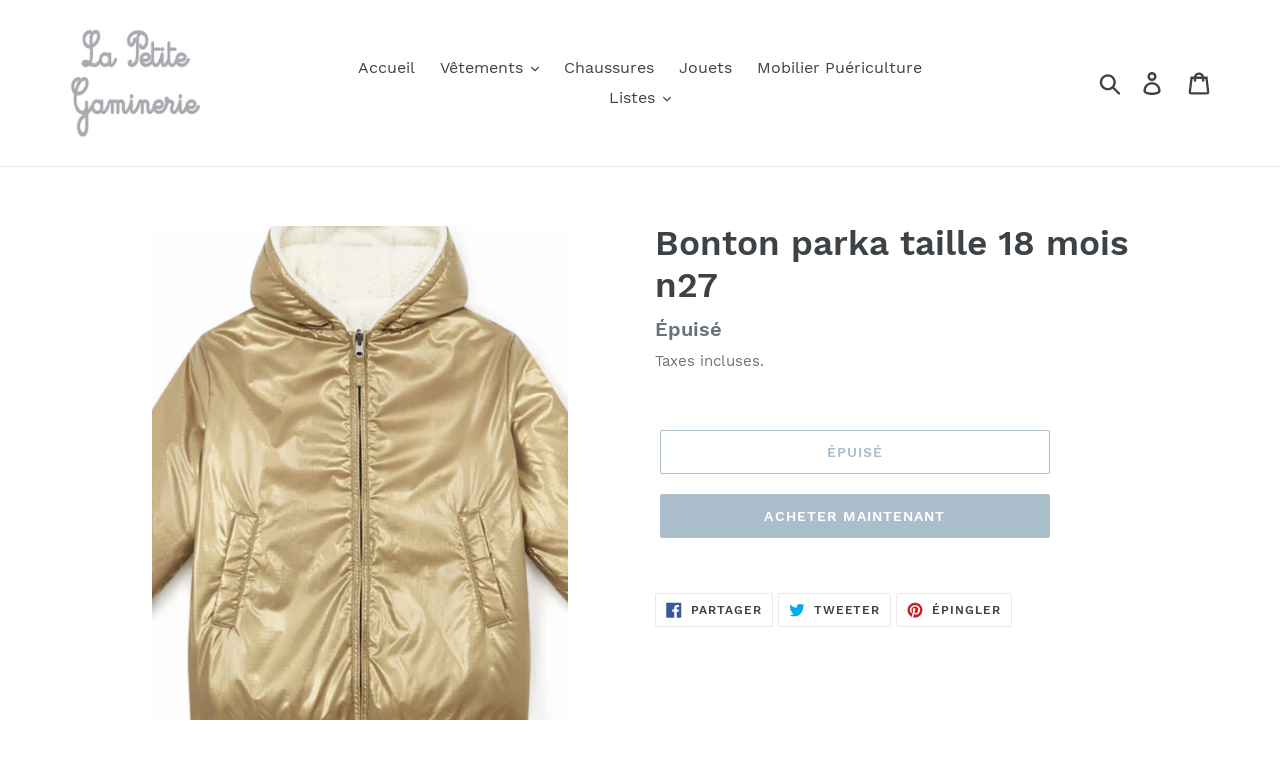

--- FILE ---
content_type: text/html; charset=utf-8
request_url: https://www.lapetitegaminerie.fr/products/bonton-parka-taille-18-mois-n27
body_size: 19693
content:
<!doctype html>
<html class="no-js" lang="fr">
<head>
  <meta charset="utf-8">
  <meta http-equiv="X-UA-Compatible" content="IE=edge,chrome=1">
  <meta name="viewport" content="width=device-width,initial-scale=1">
  <meta name="theme-color" content="#557b97">
  <link rel="canonical" href="https://www.lapetitegaminerie.fr/products/bonton-parka-taille-18-mois-n27"><link rel="shortcut icon" href="//www.lapetitegaminerie.fr/cdn/shop/files/Logo_LPG_32x32.jpg?v=1613772077" type="image/png"><title>Bonton parka taille 18 mois n27
&ndash; La Petite Gaminerie</title><!-- /snippets/social-meta-tags.liquid -->




<meta property="og:site_name" content="La Petite Gaminerie">
<meta property="og:url" content="https://www.lapetitegaminerie.fr/products/bonton-parka-taille-18-mois-n27">
<meta property="og:title" content="Bonton parka taille 18 mois n27">
<meta property="og:type" content="product">
<meta property="og:description" content="Nous proposons les vêtements, chaussures et accessoires de marque et des créateurs pour les enfants. Notre boutique habille les enfants depuis 1984. Déposez aussi votre liste de naissance.">

  <meta property="og:price:amount" content="185,00">
  <meta property="og:price:currency" content="EUR">

<meta property="og:image" content="http://www.lapetitegaminerie.fr/cdn/shop/products/image_a0e0089a-2ca9-42c7-8a72-86c31ceb04d7_1200x1200.jpg?v=1664271780">
<meta property="og:image:secure_url" content="https://www.lapetitegaminerie.fr/cdn/shop/products/image_a0e0089a-2ca9-42c7-8a72-86c31ceb04d7_1200x1200.jpg?v=1664271780">


<meta name="twitter:card" content="summary_large_image">
<meta name="twitter:title" content="Bonton parka taille 18 mois n27">
<meta name="twitter:description" content="Nous proposons les vêtements, chaussures et accessoires de marque et des créateurs pour les enfants. Notre boutique habille les enfants depuis 1984. Déposez aussi votre liste de naissance.">


  <link href="//www.lapetitegaminerie.fr/cdn/shop/t/1/assets/theme.scss.css?v=128154445348241334741674777467" rel="stylesheet" type="text/css" media="all" />

  <script>
    var theme = {
      strings: {
        addToCart: "Ajouter au panier",
        soldOut: "Épuisé",
        unavailable: "Non disponible",
        regularPrice: "Prix normal",
        sale: "Solde",
        showMore: "Afficher plus",
        showLess: "Afficher moins",
        addressError: "Une erreur s\u0026#39;est produite dans la recherche de cette adresse",
        addressNoResults: "Aucun résultat pour cette adresse",
        addressQueryLimit: "Vous avez dépassé la limite d'utilisation de l'API de Google. Pensez à mettre à niveau vers un \u003ca href=\"https:\/\/developers.google.com\/maps\/premium\/usage-limits\"\u003eforfait premium\u003c\/a\u003e.",
        authError: "Une erreur s'est produite lors de l'authentification de votre compte Google Maps.",
        newWindow: "S\u0026#39;ouvre dans une nouvelle fenêtre.",
        external: "Ouvre un site externe.",
        newWindowExternal: "Ouvre un site externe dans une nouvelle fenêtre.",
        quantityMinimumMessage: "La quantité doit être supérieure ou égale à 1",
        unitPrice: "Prix unitaire",
        unitPriceSeparator: "par",
        oneCartCount: "1 article",
        otherCartCount: "[count] article",
        quantityLabel: "Quantité : [count]"
      },
      moneyFormat: "€{{amount_with_comma_separator}}"
    }

    document.documentElement.className = document.documentElement.className.replace('no-js', 'js');
  </script><script src="//www.lapetitegaminerie.fr/cdn/shop/t/1/assets/lazysizes.js?v=94224023136283657951562658632" async="async"></script>
  <script src="//www.lapetitegaminerie.fr/cdn/shop/t/1/assets/vendor.js?v=12001839194546984181562658633" defer="defer"></script>
  <script src="//www.lapetitegaminerie.fr/cdn/shop/t/1/assets/theme.js?v=107203192688088972491562658632" defer="defer"></script>

  <script>window.performance && window.performance.mark && window.performance.mark('shopify.content_for_header.start');</script><meta id="shopify-digital-wallet" name="shopify-digital-wallet" content="/9314893909/digital_wallets/dialog">
<meta name="shopify-checkout-api-token" content="a282df0607edde35cc8065a74bf72e38">
<link rel="alternate" type="application/json+oembed" href="https://www.lapetitegaminerie.fr/products/bonton-parka-taille-18-mois-n27.oembed">
<script async="async" src="/checkouts/internal/preloads.js?locale=fr-FR"></script>
<script id="apple-pay-shop-capabilities" type="application/json">{"shopId":9314893909,"countryCode":"FR","currencyCode":"EUR","merchantCapabilities":["supports3DS"],"merchantId":"gid:\/\/shopify\/Shop\/9314893909","merchantName":"La Petite Gaminerie","requiredBillingContactFields":["postalAddress","email"],"requiredShippingContactFields":["postalAddress","email"],"shippingType":"shipping","supportedNetworks":["visa","masterCard","amex"],"total":{"type":"pending","label":"La Petite Gaminerie","amount":"1.00"},"shopifyPaymentsEnabled":false,"supportsSubscriptions":false}</script>
<script id="shopify-features" type="application/json">{"accessToken":"a282df0607edde35cc8065a74bf72e38","betas":["rich-media-storefront-analytics"],"domain":"www.lapetitegaminerie.fr","predictiveSearch":true,"shopId":9314893909,"locale":"fr"}</script>
<script>var Shopify = Shopify || {};
Shopify.shop = "la-petite-gaminerie.myshopify.com";
Shopify.locale = "fr";
Shopify.currency = {"active":"EUR","rate":"1.0"};
Shopify.country = "FR";
Shopify.theme = {"name":"Debut","id":50890080341,"schema_name":"Debut","schema_version":"12.2.1","theme_store_id":796,"role":"main"};
Shopify.theme.handle = "null";
Shopify.theme.style = {"id":null,"handle":null};
Shopify.cdnHost = "www.lapetitegaminerie.fr/cdn";
Shopify.routes = Shopify.routes || {};
Shopify.routes.root = "/";</script>
<script type="module">!function(o){(o.Shopify=o.Shopify||{}).modules=!0}(window);</script>
<script>!function(o){function n(){var o=[];function n(){o.push(Array.prototype.slice.apply(arguments))}return n.q=o,n}var t=o.Shopify=o.Shopify||{};t.loadFeatures=n(),t.autoloadFeatures=n()}(window);</script>
<script id="shop-js-analytics" type="application/json">{"pageType":"product"}</script>
<script defer="defer" async type="module" src="//www.lapetitegaminerie.fr/cdn/shopifycloud/shop-js/modules/v2/client.init-shop-cart-sync_C7zOiP7n.fr.esm.js"></script>
<script defer="defer" async type="module" src="//www.lapetitegaminerie.fr/cdn/shopifycloud/shop-js/modules/v2/chunk.common_CSlijhlg.esm.js"></script>
<script type="module">
  await import("//www.lapetitegaminerie.fr/cdn/shopifycloud/shop-js/modules/v2/client.init-shop-cart-sync_C7zOiP7n.fr.esm.js");
await import("//www.lapetitegaminerie.fr/cdn/shopifycloud/shop-js/modules/v2/chunk.common_CSlijhlg.esm.js");

  window.Shopify.SignInWithShop?.initShopCartSync?.({"fedCMEnabled":true,"windoidEnabled":true});

</script>
<script id="__st">var __st={"a":9314893909,"offset":3600,"reqid":"5f775720-a7ec-4a14-9104-d4a988eb7221-1768383965","pageurl":"www.lapetitegaminerie.fr\/products\/bonton-parka-taille-18-mois-n27","u":"c2c70b730eca","p":"product","rtyp":"product","rid":6850195423317};</script>
<script>window.ShopifyPaypalV4VisibilityTracking = true;</script>
<script id="captcha-bootstrap">!function(){'use strict';const t='contact',e='account',n='new_comment',o=[[t,t],['blogs',n],['comments',n],[t,'customer']],c=[[e,'customer_login'],[e,'guest_login'],[e,'recover_customer_password'],[e,'create_customer']],r=t=>t.map((([t,e])=>`form[action*='/${t}']:not([data-nocaptcha='true']) input[name='form_type'][value='${e}']`)).join(','),a=t=>()=>t?[...document.querySelectorAll(t)].map((t=>t.form)):[];function s(){const t=[...o],e=r(t);return a(e)}const i='password',u='form_key',d=['recaptcha-v3-token','g-recaptcha-response','h-captcha-response',i],f=()=>{try{return window.sessionStorage}catch{return}},m='__shopify_v',_=t=>t.elements[u];function p(t,e,n=!1){try{const o=window.sessionStorage,c=JSON.parse(o.getItem(e)),{data:r}=function(t){const{data:e,action:n}=t;return t[m]||n?{data:e,action:n}:{data:t,action:n}}(c);for(const[e,n]of Object.entries(r))t.elements[e]&&(t.elements[e].value=n);n&&o.removeItem(e)}catch(o){console.error('form repopulation failed',{error:o})}}const l='form_type',E='cptcha';function T(t){t.dataset[E]=!0}const w=window,h=w.document,L='Shopify',v='ce_forms',y='captcha';let A=!1;((t,e)=>{const n=(g='f06e6c50-85a8-45c8-87d0-21a2b65856fe',I='https://cdn.shopify.com/shopifycloud/storefront-forms-hcaptcha/ce_storefront_forms_captcha_hcaptcha.v1.5.2.iife.js',D={infoText:'Protégé par hCaptcha',privacyText:'Confidentialité',termsText:'Conditions'},(t,e,n)=>{const o=w[L][v],c=o.bindForm;if(c)return c(t,g,e,D).then(n);var r;o.q.push([[t,g,e,D],n]),r=I,A||(h.body.append(Object.assign(h.createElement('script'),{id:'captcha-provider',async:!0,src:r})),A=!0)});var g,I,D;w[L]=w[L]||{},w[L][v]=w[L][v]||{},w[L][v].q=[],w[L][y]=w[L][y]||{},w[L][y].protect=function(t,e){n(t,void 0,e),T(t)},Object.freeze(w[L][y]),function(t,e,n,w,h,L){const[v,y,A,g]=function(t,e,n){const i=e?o:[],u=t?c:[],d=[...i,...u],f=r(d),m=r(i),_=r(d.filter((([t,e])=>n.includes(e))));return[a(f),a(m),a(_),s()]}(w,h,L),I=t=>{const e=t.target;return e instanceof HTMLFormElement?e:e&&e.form},D=t=>v().includes(t);t.addEventListener('submit',(t=>{const e=I(t);if(!e)return;const n=D(e)&&!e.dataset.hcaptchaBound&&!e.dataset.recaptchaBound,o=_(e),c=g().includes(e)&&(!o||!o.value);(n||c)&&t.preventDefault(),c&&!n&&(function(t){try{if(!f())return;!function(t){const e=f();if(!e)return;const n=_(t);if(!n)return;const o=n.value;o&&e.removeItem(o)}(t);const e=Array.from(Array(32),(()=>Math.random().toString(36)[2])).join('');!function(t,e){_(t)||t.append(Object.assign(document.createElement('input'),{type:'hidden',name:u})),t.elements[u].value=e}(t,e),function(t,e){const n=f();if(!n)return;const o=[...t.querySelectorAll(`input[type='${i}']`)].map((({name:t})=>t)),c=[...d,...o],r={};for(const[a,s]of new FormData(t).entries())c.includes(a)||(r[a]=s);n.setItem(e,JSON.stringify({[m]:1,action:t.action,data:r}))}(t,e)}catch(e){console.error('failed to persist form',e)}}(e),e.submit())}));const S=(t,e)=>{t&&!t.dataset[E]&&(n(t,e.some((e=>e===t))),T(t))};for(const o of['focusin','change'])t.addEventListener(o,(t=>{const e=I(t);D(e)&&S(e,y())}));const B=e.get('form_key'),M=e.get(l),P=B&&M;t.addEventListener('DOMContentLoaded',(()=>{const t=y();if(P)for(const e of t)e.elements[l].value===M&&p(e,B);[...new Set([...A(),...v().filter((t=>'true'===t.dataset.shopifyCaptcha))])].forEach((e=>S(e,t)))}))}(h,new URLSearchParams(w.location.search),n,t,e,['guest_login'])})(!0,!0)}();</script>
<script integrity="sha256-4kQ18oKyAcykRKYeNunJcIwy7WH5gtpwJnB7kiuLZ1E=" data-source-attribution="shopify.loadfeatures" defer="defer" src="//www.lapetitegaminerie.fr/cdn/shopifycloud/storefront/assets/storefront/load_feature-a0a9edcb.js" crossorigin="anonymous"></script>
<script data-source-attribution="shopify.dynamic_checkout.dynamic.init">var Shopify=Shopify||{};Shopify.PaymentButton=Shopify.PaymentButton||{isStorefrontPortableWallets:!0,init:function(){window.Shopify.PaymentButton.init=function(){};var t=document.createElement("script");t.src="https://www.lapetitegaminerie.fr/cdn/shopifycloud/portable-wallets/latest/portable-wallets.fr.js",t.type="module",document.head.appendChild(t)}};
</script>
<script data-source-attribution="shopify.dynamic_checkout.buyer_consent">
  function portableWalletsHideBuyerConsent(e){var t=document.getElementById("shopify-buyer-consent"),n=document.getElementById("shopify-subscription-policy-button");t&&n&&(t.classList.add("hidden"),t.setAttribute("aria-hidden","true"),n.removeEventListener("click",e))}function portableWalletsShowBuyerConsent(e){var t=document.getElementById("shopify-buyer-consent"),n=document.getElementById("shopify-subscription-policy-button");t&&n&&(t.classList.remove("hidden"),t.removeAttribute("aria-hidden"),n.addEventListener("click",e))}window.Shopify?.PaymentButton&&(window.Shopify.PaymentButton.hideBuyerConsent=portableWalletsHideBuyerConsent,window.Shopify.PaymentButton.showBuyerConsent=portableWalletsShowBuyerConsent);
</script>
<script>
  function portableWalletsCleanup(e){e&&e.src&&console.error("Failed to load portable wallets script "+e.src);var t=document.querySelectorAll("shopify-accelerated-checkout .shopify-payment-button__skeleton, shopify-accelerated-checkout-cart .wallet-cart-button__skeleton"),e=document.getElementById("shopify-buyer-consent");for(let e=0;e<t.length;e++)t[e].remove();e&&e.remove()}function portableWalletsNotLoadedAsModule(e){e instanceof ErrorEvent&&"string"==typeof e.message&&e.message.includes("import.meta")&&"string"==typeof e.filename&&e.filename.includes("portable-wallets")&&(window.removeEventListener("error",portableWalletsNotLoadedAsModule),window.Shopify.PaymentButton.failedToLoad=e,"loading"===document.readyState?document.addEventListener("DOMContentLoaded",window.Shopify.PaymentButton.init):window.Shopify.PaymentButton.init())}window.addEventListener("error",portableWalletsNotLoadedAsModule);
</script>

<script type="module" src="https://www.lapetitegaminerie.fr/cdn/shopifycloud/portable-wallets/latest/portable-wallets.fr.js" onError="portableWalletsCleanup(this)" crossorigin="anonymous"></script>
<script nomodule>
  document.addEventListener("DOMContentLoaded", portableWalletsCleanup);
</script>

<link id="shopify-accelerated-checkout-styles" rel="stylesheet" media="screen" href="https://www.lapetitegaminerie.fr/cdn/shopifycloud/portable-wallets/latest/accelerated-checkout-backwards-compat.css" crossorigin="anonymous">
<style id="shopify-accelerated-checkout-cart">
        #shopify-buyer-consent {
  margin-top: 1em;
  display: inline-block;
  width: 100%;
}

#shopify-buyer-consent.hidden {
  display: none;
}

#shopify-subscription-policy-button {
  background: none;
  border: none;
  padding: 0;
  text-decoration: underline;
  font-size: inherit;
  cursor: pointer;
}

#shopify-subscription-policy-button::before {
  box-shadow: none;
}

      </style>

<script>window.performance && window.performance.mark && window.performance.mark('shopify.content_for_header.end');</script>
<link href="https://monorail-edge.shopifysvc.com" rel="dns-prefetch">
<script>(function(){if ("sendBeacon" in navigator && "performance" in window) {try {var session_token_from_headers = performance.getEntriesByType('navigation')[0].serverTiming.find(x => x.name == '_s').description;} catch {var session_token_from_headers = undefined;}var session_cookie_matches = document.cookie.match(/_shopify_s=([^;]*)/);var session_token_from_cookie = session_cookie_matches && session_cookie_matches.length === 2 ? session_cookie_matches[1] : "";var session_token = session_token_from_headers || session_token_from_cookie || "";function handle_abandonment_event(e) {var entries = performance.getEntries().filter(function(entry) {return /monorail-edge.shopifysvc.com/.test(entry.name);});if (!window.abandonment_tracked && entries.length === 0) {window.abandonment_tracked = true;var currentMs = Date.now();var navigation_start = performance.timing.navigationStart;var payload = {shop_id: 9314893909,url: window.location.href,navigation_start,duration: currentMs - navigation_start,session_token,page_type: "product"};window.navigator.sendBeacon("https://monorail-edge.shopifysvc.com/v1/produce", JSON.stringify({schema_id: "online_store_buyer_site_abandonment/1.1",payload: payload,metadata: {event_created_at_ms: currentMs,event_sent_at_ms: currentMs}}));}}window.addEventListener('pagehide', handle_abandonment_event);}}());</script>
<script id="web-pixels-manager-setup">(function e(e,d,r,n,o){if(void 0===o&&(o={}),!Boolean(null===(a=null===(i=window.Shopify)||void 0===i?void 0:i.analytics)||void 0===a?void 0:a.replayQueue)){var i,a;window.Shopify=window.Shopify||{};var t=window.Shopify;t.analytics=t.analytics||{};var s=t.analytics;s.replayQueue=[],s.publish=function(e,d,r){return s.replayQueue.push([e,d,r]),!0};try{self.performance.mark("wpm:start")}catch(e){}var l=function(){var e={modern:/Edge?\/(1{2}[4-9]|1[2-9]\d|[2-9]\d{2}|\d{4,})\.\d+(\.\d+|)|Firefox\/(1{2}[4-9]|1[2-9]\d|[2-9]\d{2}|\d{4,})\.\d+(\.\d+|)|Chrom(ium|e)\/(9{2}|\d{3,})\.\d+(\.\d+|)|(Maci|X1{2}).+ Version\/(15\.\d+|(1[6-9]|[2-9]\d|\d{3,})\.\d+)([,.]\d+|)( \(\w+\)|)( Mobile\/\w+|) Safari\/|Chrome.+OPR\/(9{2}|\d{3,})\.\d+\.\d+|(CPU[ +]OS|iPhone[ +]OS|CPU[ +]iPhone|CPU IPhone OS|CPU iPad OS)[ +]+(15[._]\d+|(1[6-9]|[2-9]\d|\d{3,})[._]\d+)([._]\d+|)|Android:?[ /-](13[3-9]|1[4-9]\d|[2-9]\d{2}|\d{4,})(\.\d+|)(\.\d+|)|Android.+Firefox\/(13[5-9]|1[4-9]\d|[2-9]\d{2}|\d{4,})\.\d+(\.\d+|)|Android.+Chrom(ium|e)\/(13[3-9]|1[4-9]\d|[2-9]\d{2}|\d{4,})\.\d+(\.\d+|)|SamsungBrowser\/([2-9]\d|\d{3,})\.\d+/,legacy:/Edge?\/(1[6-9]|[2-9]\d|\d{3,})\.\d+(\.\d+|)|Firefox\/(5[4-9]|[6-9]\d|\d{3,})\.\d+(\.\d+|)|Chrom(ium|e)\/(5[1-9]|[6-9]\d|\d{3,})\.\d+(\.\d+|)([\d.]+$|.*Safari\/(?![\d.]+ Edge\/[\d.]+$))|(Maci|X1{2}).+ Version\/(10\.\d+|(1[1-9]|[2-9]\d|\d{3,})\.\d+)([,.]\d+|)( \(\w+\)|)( Mobile\/\w+|) Safari\/|Chrome.+OPR\/(3[89]|[4-9]\d|\d{3,})\.\d+\.\d+|(CPU[ +]OS|iPhone[ +]OS|CPU[ +]iPhone|CPU IPhone OS|CPU iPad OS)[ +]+(10[._]\d+|(1[1-9]|[2-9]\d|\d{3,})[._]\d+)([._]\d+|)|Android:?[ /-](13[3-9]|1[4-9]\d|[2-9]\d{2}|\d{4,})(\.\d+|)(\.\d+|)|Mobile Safari.+OPR\/([89]\d|\d{3,})\.\d+\.\d+|Android.+Firefox\/(13[5-9]|1[4-9]\d|[2-9]\d{2}|\d{4,})\.\d+(\.\d+|)|Android.+Chrom(ium|e)\/(13[3-9]|1[4-9]\d|[2-9]\d{2}|\d{4,})\.\d+(\.\d+|)|Android.+(UC? ?Browser|UCWEB|U3)[ /]?(15\.([5-9]|\d{2,})|(1[6-9]|[2-9]\d|\d{3,})\.\d+)\.\d+|SamsungBrowser\/(5\.\d+|([6-9]|\d{2,})\.\d+)|Android.+MQ{2}Browser\/(14(\.(9|\d{2,})|)|(1[5-9]|[2-9]\d|\d{3,})(\.\d+|))(\.\d+|)|K[Aa][Ii]OS\/(3\.\d+|([4-9]|\d{2,})\.\d+)(\.\d+|)/},d=e.modern,r=e.legacy,n=navigator.userAgent;return n.match(d)?"modern":n.match(r)?"legacy":"unknown"}(),u="modern"===l?"modern":"legacy",c=(null!=n?n:{modern:"",legacy:""})[u],f=function(e){return[e.baseUrl,"/wpm","/b",e.hashVersion,"modern"===e.buildTarget?"m":"l",".js"].join("")}({baseUrl:d,hashVersion:r,buildTarget:u}),m=function(e){var d=e.version,r=e.bundleTarget,n=e.surface,o=e.pageUrl,i=e.monorailEndpoint;return{emit:function(e){var a=e.status,t=e.errorMsg,s=(new Date).getTime(),l=JSON.stringify({metadata:{event_sent_at_ms:s},events:[{schema_id:"web_pixels_manager_load/3.1",payload:{version:d,bundle_target:r,page_url:o,status:a,surface:n,error_msg:t},metadata:{event_created_at_ms:s}}]});if(!i)return console&&console.warn&&console.warn("[Web Pixels Manager] No Monorail endpoint provided, skipping logging."),!1;try{return self.navigator.sendBeacon.bind(self.navigator)(i,l)}catch(e){}var u=new XMLHttpRequest;try{return u.open("POST",i,!0),u.setRequestHeader("Content-Type","text/plain"),u.send(l),!0}catch(e){return console&&console.warn&&console.warn("[Web Pixels Manager] Got an unhandled error while logging to Monorail."),!1}}}}({version:r,bundleTarget:l,surface:e.surface,pageUrl:self.location.href,monorailEndpoint:e.monorailEndpoint});try{o.browserTarget=l,function(e){var d=e.src,r=e.async,n=void 0===r||r,o=e.onload,i=e.onerror,a=e.sri,t=e.scriptDataAttributes,s=void 0===t?{}:t,l=document.createElement("script"),u=document.querySelector("head"),c=document.querySelector("body");if(l.async=n,l.src=d,a&&(l.integrity=a,l.crossOrigin="anonymous"),s)for(var f in s)if(Object.prototype.hasOwnProperty.call(s,f))try{l.dataset[f]=s[f]}catch(e){}if(o&&l.addEventListener("load",o),i&&l.addEventListener("error",i),u)u.appendChild(l);else{if(!c)throw new Error("Did not find a head or body element to append the script");c.appendChild(l)}}({src:f,async:!0,onload:function(){if(!function(){var e,d;return Boolean(null===(d=null===(e=window.Shopify)||void 0===e?void 0:e.analytics)||void 0===d?void 0:d.initialized)}()){var d=window.webPixelsManager.init(e)||void 0;if(d){var r=window.Shopify.analytics;r.replayQueue.forEach((function(e){var r=e[0],n=e[1],o=e[2];d.publishCustomEvent(r,n,o)})),r.replayQueue=[],r.publish=d.publishCustomEvent,r.visitor=d.visitor,r.initialized=!0}}},onerror:function(){return m.emit({status:"failed",errorMsg:"".concat(f," has failed to load")})},sri:function(e){var d=/^sha384-[A-Za-z0-9+/=]+$/;return"string"==typeof e&&d.test(e)}(c)?c:"",scriptDataAttributes:o}),m.emit({status:"loading"})}catch(e){m.emit({status:"failed",errorMsg:(null==e?void 0:e.message)||"Unknown error"})}}})({shopId: 9314893909,storefrontBaseUrl: "https://www.lapetitegaminerie.fr",extensionsBaseUrl: "https://extensions.shopifycdn.com/cdn/shopifycloud/web-pixels-manager",monorailEndpoint: "https://monorail-edge.shopifysvc.com/unstable/produce_batch",surface: "storefront-renderer",enabledBetaFlags: ["2dca8a86","a0d5f9d2"],webPixelsConfigList: [{"id":"shopify-app-pixel","configuration":"{}","eventPayloadVersion":"v1","runtimeContext":"STRICT","scriptVersion":"0450","apiClientId":"shopify-pixel","type":"APP","privacyPurposes":["ANALYTICS","MARKETING"]},{"id":"shopify-custom-pixel","eventPayloadVersion":"v1","runtimeContext":"LAX","scriptVersion":"0450","apiClientId":"shopify-pixel","type":"CUSTOM","privacyPurposes":["ANALYTICS","MARKETING"]}],isMerchantRequest: false,initData: {"shop":{"name":"La Petite Gaminerie","paymentSettings":{"currencyCode":"EUR"},"myshopifyDomain":"la-petite-gaminerie.myshopify.com","countryCode":"FR","storefrontUrl":"https:\/\/www.lapetitegaminerie.fr"},"customer":null,"cart":null,"checkout":null,"productVariants":[{"price":{"amount":185.0,"currencyCode":"EUR"},"product":{"title":"Bonton parka taille 18 mois n27","vendor":"La Petite Gaminerie","id":"6850195423317","untranslatedTitle":"Bonton parka taille 18 mois n27","url":"\/products\/bonton-parka-taille-18-mois-n27","type":""},"id":"40347038613589","image":{"src":"\/\/www.lapetitegaminerie.fr\/cdn\/shop\/products\/image_a0e0089a-2ca9-42c7-8a72-86c31ceb04d7.jpg?v=1664271780"},"sku":"","title":"Default Title","untranslatedTitle":"Default Title"}],"purchasingCompany":null},},"https://www.lapetitegaminerie.fr/cdn","7cecd0b6w90c54c6cpe92089d5m57a67346",{"modern":"","legacy":""},{"shopId":"9314893909","storefrontBaseUrl":"https:\/\/www.lapetitegaminerie.fr","extensionBaseUrl":"https:\/\/extensions.shopifycdn.com\/cdn\/shopifycloud\/web-pixels-manager","surface":"storefront-renderer","enabledBetaFlags":"[\"2dca8a86\", \"a0d5f9d2\"]","isMerchantRequest":"false","hashVersion":"7cecd0b6w90c54c6cpe92089d5m57a67346","publish":"custom","events":"[[\"page_viewed\",{}],[\"product_viewed\",{\"productVariant\":{\"price\":{\"amount\":185.0,\"currencyCode\":\"EUR\"},\"product\":{\"title\":\"Bonton parka taille 18 mois n27\",\"vendor\":\"La Petite Gaminerie\",\"id\":\"6850195423317\",\"untranslatedTitle\":\"Bonton parka taille 18 mois n27\",\"url\":\"\/products\/bonton-parka-taille-18-mois-n27\",\"type\":\"\"},\"id\":\"40347038613589\",\"image\":{\"src\":\"\/\/www.lapetitegaminerie.fr\/cdn\/shop\/products\/image_a0e0089a-2ca9-42c7-8a72-86c31ceb04d7.jpg?v=1664271780\"},\"sku\":\"\",\"title\":\"Default Title\",\"untranslatedTitle\":\"Default Title\"}}]]"});</script><script>
  window.ShopifyAnalytics = window.ShopifyAnalytics || {};
  window.ShopifyAnalytics.meta = window.ShopifyAnalytics.meta || {};
  window.ShopifyAnalytics.meta.currency = 'EUR';
  var meta = {"product":{"id":6850195423317,"gid":"gid:\/\/shopify\/Product\/6850195423317","vendor":"La Petite Gaminerie","type":"","handle":"bonton-parka-taille-18-mois-n27","variants":[{"id":40347038613589,"price":18500,"name":"Bonton parka taille 18 mois n27","public_title":null,"sku":""}],"remote":false},"page":{"pageType":"product","resourceType":"product","resourceId":6850195423317,"requestId":"5f775720-a7ec-4a14-9104-d4a988eb7221-1768383965"}};
  for (var attr in meta) {
    window.ShopifyAnalytics.meta[attr] = meta[attr];
  }
</script>
<script class="analytics">
  (function () {
    var customDocumentWrite = function(content) {
      var jquery = null;

      if (window.jQuery) {
        jquery = window.jQuery;
      } else if (window.Checkout && window.Checkout.$) {
        jquery = window.Checkout.$;
      }

      if (jquery) {
        jquery('body').append(content);
      }
    };

    var hasLoggedConversion = function(token) {
      if (token) {
        return document.cookie.indexOf('loggedConversion=' + token) !== -1;
      }
      return false;
    }

    var setCookieIfConversion = function(token) {
      if (token) {
        var twoMonthsFromNow = new Date(Date.now());
        twoMonthsFromNow.setMonth(twoMonthsFromNow.getMonth() + 2);

        document.cookie = 'loggedConversion=' + token + '; expires=' + twoMonthsFromNow;
      }
    }

    var trekkie = window.ShopifyAnalytics.lib = window.trekkie = window.trekkie || [];
    if (trekkie.integrations) {
      return;
    }
    trekkie.methods = [
      'identify',
      'page',
      'ready',
      'track',
      'trackForm',
      'trackLink'
    ];
    trekkie.factory = function(method) {
      return function() {
        var args = Array.prototype.slice.call(arguments);
        args.unshift(method);
        trekkie.push(args);
        return trekkie;
      };
    };
    for (var i = 0; i < trekkie.methods.length; i++) {
      var key = trekkie.methods[i];
      trekkie[key] = trekkie.factory(key);
    }
    trekkie.load = function(config) {
      trekkie.config = config || {};
      trekkie.config.initialDocumentCookie = document.cookie;
      var first = document.getElementsByTagName('script')[0];
      var script = document.createElement('script');
      script.type = 'text/javascript';
      script.onerror = function(e) {
        var scriptFallback = document.createElement('script');
        scriptFallback.type = 'text/javascript';
        scriptFallback.onerror = function(error) {
                var Monorail = {
      produce: function produce(monorailDomain, schemaId, payload) {
        var currentMs = new Date().getTime();
        var event = {
          schema_id: schemaId,
          payload: payload,
          metadata: {
            event_created_at_ms: currentMs,
            event_sent_at_ms: currentMs
          }
        };
        return Monorail.sendRequest("https://" + monorailDomain + "/v1/produce", JSON.stringify(event));
      },
      sendRequest: function sendRequest(endpointUrl, payload) {
        // Try the sendBeacon API
        if (window && window.navigator && typeof window.navigator.sendBeacon === 'function' && typeof window.Blob === 'function' && !Monorail.isIos12()) {
          var blobData = new window.Blob([payload], {
            type: 'text/plain'
          });

          if (window.navigator.sendBeacon(endpointUrl, blobData)) {
            return true;
          } // sendBeacon was not successful

        } // XHR beacon

        var xhr = new XMLHttpRequest();

        try {
          xhr.open('POST', endpointUrl);
          xhr.setRequestHeader('Content-Type', 'text/plain');
          xhr.send(payload);
        } catch (e) {
          console.log(e);
        }

        return false;
      },
      isIos12: function isIos12() {
        return window.navigator.userAgent.lastIndexOf('iPhone; CPU iPhone OS 12_') !== -1 || window.navigator.userAgent.lastIndexOf('iPad; CPU OS 12_') !== -1;
      }
    };
    Monorail.produce('monorail-edge.shopifysvc.com',
      'trekkie_storefront_load_errors/1.1',
      {shop_id: 9314893909,
      theme_id: 50890080341,
      app_name: "storefront",
      context_url: window.location.href,
      source_url: "//www.lapetitegaminerie.fr/cdn/s/trekkie.storefront.55c6279c31a6628627b2ba1c5ff367020da294e2.min.js"});

        };
        scriptFallback.async = true;
        scriptFallback.src = '//www.lapetitegaminerie.fr/cdn/s/trekkie.storefront.55c6279c31a6628627b2ba1c5ff367020da294e2.min.js';
        first.parentNode.insertBefore(scriptFallback, first);
      };
      script.async = true;
      script.src = '//www.lapetitegaminerie.fr/cdn/s/trekkie.storefront.55c6279c31a6628627b2ba1c5ff367020da294e2.min.js';
      first.parentNode.insertBefore(script, first);
    };
    trekkie.load(
      {"Trekkie":{"appName":"storefront","development":false,"defaultAttributes":{"shopId":9314893909,"isMerchantRequest":null,"themeId":50890080341,"themeCityHash":"1451937548123235477","contentLanguage":"fr","currency":"EUR","eventMetadataId":"b1d9d01b-2c46-4dbe-85e6-399bc99145e8"},"isServerSideCookieWritingEnabled":true,"monorailRegion":"shop_domain","enabledBetaFlags":["65f19447"]},"Session Attribution":{},"S2S":{"facebookCapiEnabled":false,"source":"trekkie-storefront-renderer","apiClientId":580111}}
    );

    var loaded = false;
    trekkie.ready(function() {
      if (loaded) return;
      loaded = true;

      window.ShopifyAnalytics.lib = window.trekkie;

      var originalDocumentWrite = document.write;
      document.write = customDocumentWrite;
      try { window.ShopifyAnalytics.merchantGoogleAnalytics.call(this); } catch(error) {};
      document.write = originalDocumentWrite;

      window.ShopifyAnalytics.lib.page(null,{"pageType":"product","resourceType":"product","resourceId":6850195423317,"requestId":"5f775720-a7ec-4a14-9104-d4a988eb7221-1768383965","shopifyEmitted":true});

      var match = window.location.pathname.match(/checkouts\/(.+)\/(thank_you|post_purchase)/)
      var token = match? match[1]: undefined;
      if (!hasLoggedConversion(token)) {
        setCookieIfConversion(token);
        window.ShopifyAnalytics.lib.track("Viewed Product",{"currency":"EUR","variantId":40347038613589,"productId":6850195423317,"productGid":"gid:\/\/shopify\/Product\/6850195423317","name":"Bonton parka taille 18 mois n27","price":"185.00","sku":"","brand":"La Petite Gaminerie","variant":null,"category":"","nonInteraction":true,"remote":false},undefined,undefined,{"shopifyEmitted":true});
      window.ShopifyAnalytics.lib.track("monorail:\/\/trekkie_storefront_viewed_product\/1.1",{"currency":"EUR","variantId":40347038613589,"productId":6850195423317,"productGid":"gid:\/\/shopify\/Product\/6850195423317","name":"Bonton parka taille 18 mois n27","price":"185.00","sku":"","brand":"La Petite Gaminerie","variant":null,"category":"","nonInteraction":true,"remote":false,"referer":"https:\/\/www.lapetitegaminerie.fr\/products\/bonton-parka-taille-18-mois-n27"});
      }
    });


        var eventsListenerScript = document.createElement('script');
        eventsListenerScript.async = true;
        eventsListenerScript.src = "//www.lapetitegaminerie.fr/cdn/shopifycloud/storefront/assets/shop_events_listener-3da45d37.js";
        document.getElementsByTagName('head')[0].appendChild(eventsListenerScript);

})();</script>
<script
  defer
  src="https://www.lapetitegaminerie.fr/cdn/shopifycloud/perf-kit/shopify-perf-kit-3.0.3.min.js"
  data-application="storefront-renderer"
  data-shop-id="9314893909"
  data-render-region="gcp-us-east1"
  data-page-type="product"
  data-theme-instance-id="50890080341"
  data-theme-name="Debut"
  data-theme-version="12.2.1"
  data-monorail-region="shop_domain"
  data-resource-timing-sampling-rate="10"
  data-shs="true"
  data-shs-beacon="true"
  data-shs-export-with-fetch="true"
  data-shs-logs-sample-rate="1"
  data-shs-beacon-endpoint="https://www.lapetitegaminerie.fr/api/collect"
></script>
</head>

<body class="template-product">

  <a class="in-page-link visually-hidden skip-link" href="#MainContent">Passer au contenu</a>

  <div id="SearchDrawer" class="search-bar drawer drawer--top" role="dialog" aria-modal="true" aria-label="Rechercher">
    <div class="search-bar__table">
      <div class="search-bar__table-cell search-bar__form-wrapper">
        <form class="search search-bar__form" action="/search" method="get" role="search">
          <input class="search__input search-bar__input" type="search" name="q" value="" placeholder="Rechercher" aria-label="Rechercher">
          <button class="search-bar__submit search__submit btn--link" type="submit">
            <svg aria-hidden="true" focusable="false" role="presentation" class="icon icon-search" viewBox="0 0 37 40"><path d="M35.6 36l-9.8-9.8c4.1-5.4 3.6-13.2-1.3-18.1-5.4-5.4-14.2-5.4-19.7 0-5.4 5.4-5.4 14.2 0 19.7 2.6 2.6 6.1 4.1 9.8 4.1 3 0 5.9-1 8.3-2.8l9.8 9.8c.4.4.9.6 1.4.6s1-.2 1.4-.6c.9-.9.9-2.1.1-2.9zm-20.9-8.2c-2.6 0-5.1-1-7-2.9-3.9-3.9-3.9-10.1 0-14C9.6 9 12.2 8 14.7 8s5.1 1 7 2.9c3.9 3.9 3.9 10.1 0 14-1.9 1.9-4.4 2.9-7 2.9z"/></svg>
            <span class="icon__fallback-text">Soumettre</span>
          </button>
        </form>
      </div>
      <div class="search-bar__table-cell text-right">
        <button type="button" class="btn--link search-bar__close js-drawer-close">
          <svg aria-hidden="true" focusable="false" role="presentation" class="icon icon-close" viewBox="0 0 40 40"><path d="M23.868 20.015L39.117 4.78c1.11-1.108 1.11-2.77 0-3.877-1.109-1.108-2.773-1.108-3.882 0L19.986 16.137 4.737.904C3.628-.204 1.965-.204.856.904c-1.11 1.108-1.11 2.77 0 3.877l15.249 15.234L.855 35.248c-1.108 1.108-1.108 2.77 0 3.877.555.554 1.248.831 1.942.831s1.386-.277 1.94-.83l15.25-15.234 15.248 15.233c.555.554 1.248.831 1.941.831s1.387-.277 1.941-.83c1.11-1.109 1.11-2.77 0-3.878L23.868 20.015z" class="layer"/></svg>
          <span class="icon__fallback-text">Fermer</span>
        </button>
      </div>
    </div>
  </div>

  <style data-shopify>

  .cart-popup {
    box-shadow: 1px 1px 10px 2px rgba(232, 233, 235, 0.5);
  }</style><div class="cart-popup-wrapper cart-popup-wrapper--hidden" role="dialog" aria-modal="true" aria-labelledby="CartPopupHeading" data-cart-popup-wrapper>
  <div class="cart-popup" data-cart-popup tabindex="-1">
    <h2 id="CartPopupHeading" class="cart-popup__heading">Ajouté au panier à l&#39;instant</h2>
    <button class="cart-popup__close" aria-label="Fermer" data-cart-popup-close><svg aria-hidden="true" focusable="false" role="presentation" class="icon icon-close" viewBox="0 0 40 40"><path d="M23.868 20.015L39.117 4.78c1.11-1.108 1.11-2.77 0-3.877-1.109-1.108-2.773-1.108-3.882 0L19.986 16.137 4.737.904C3.628-.204 1.965-.204.856.904c-1.11 1.108-1.11 2.77 0 3.877l15.249 15.234L.855 35.248c-1.108 1.108-1.108 2.77 0 3.877.555.554 1.248.831 1.942.831s1.386-.277 1.94-.83l15.25-15.234 15.248 15.233c.555.554 1.248.831 1.941.831s1.387-.277 1.941-.83c1.11-1.109 1.11-2.77 0-3.878L23.868 20.015z" class="layer"/></svg></button>

    <div class="cart-popup-item">
      <div class="cart-popup-item__image-wrapper hide" data-cart-popup-image-wrapper>
        <div class="cart-popup-item__image-placeholder" data-cart-popup-image-placeholder>
          <div class="placeholder-background placeholder-background--animation"></div>
        </div>
      </div>
      <div class="cart-popup-item__description">
        <div>
          <div class="cart-popup-item__title" data-cart-popup-title></div>
          <ul class="product-details" aria-label="Détails des produits" data-cart-popup-product-details></ul>
        </div>
        <div class="cart-popup-item__quantity">
          <span class="visually-hidden" data-cart-popup-quantity-label></span>
          <span aria-hidden="true">Qté:</span>
          <span aria-hidden="true" data-cart-popup-quantity></span>
        </div>
      </div>
    </div>

    <a href="/cart" class="cart-popup__cta-link btn btn--secondary-accent">
      Voir le panier (<span data-cart-popup-cart-quantity></span>)
    </a>

    <div class="cart-popup__dismiss">
      <button class="cart-popup__dismiss-button text-link text-link--accent" data-cart-popup-dismiss>
        Poursuivre vos achats
      </button>
    </div>
  </div>
</div>


  <div id="shopify-section-header" class="shopify-section">

<div data-section-id="header" data-section-type="header-section">
  

  <header class="site-header border-bottom logo--left" role="banner">
    <div class="grid grid--no-gutters grid--table site-header__mobile-nav">
      

      <div class="grid__item medium-up--one-quarter logo-align--left">
        
        
          <div class="h2 site-header__logo">
        
          
<a href="/" class="site-header__logo-image">
              
              <img class="lazyload js"
                   src="//www.lapetitegaminerie.fr/cdn/shop/files/Logo_LPG_300x300.jpg?v=1613772077"
                   data-src="//www.lapetitegaminerie.fr/cdn/shop/files/Logo_LPG_{width}x.jpg?v=1613772077"
                   data-widths="[180, 360, 540, 720, 900, 1080, 1296, 1512, 1728, 2048]"
                   data-aspectratio="1.1415730337078651"
                   data-sizes="auto"
                   alt="La Petite Gaminerie"
                   style="max-width: 155px">
              <noscript>
                
                <img src="//www.lapetitegaminerie.fr/cdn/shop/files/Logo_LPG_155x.jpg?v=1613772077"
                     srcset="//www.lapetitegaminerie.fr/cdn/shop/files/Logo_LPG_155x.jpg?v=1613772077 1x, //www.lapetitegaminerie.fr/cdn/shop/files/Logo_LPG_155x@2x.jpg?v=1613772077 2x"
                     alt="La Petite Gaminerie"
                     style="max-width: 155px;">
              </noscript>
            </a>
          
        
          </div>
        
      </div>

      
        <nav class="grid__item medium-up--one-half small--hide" id="AccessibleNav" role="navigation">
          <ul class="site-nav list--inline " id="SiteNav">
  



    
      <li >
        <a href="/"
          class="site-nav__link site-nav__link--main"
          
        >
          <span class="site-nav__label">Accueil</span>
        </a>
      </li>
    
  



    
      <li class="site-nav--has-dropdown site-nav--has-centered-dropdown" data-has-dropdowns>
        <button class="site-nav__link site-nav__link--main site-nav__link--button" type="button" aria-expanded="false" aria-controls="SiteNavLabel-vetements">
          <span class="site-nav__label">Vêtements</span><svg aria-hidden="true" focusable="false" role="presentation" class="icon icon--wide icon-chevron-down" viewBox="0 0 498.98 284.49"><defs><style>.cls-1{fill:#231f20}</style></defs><path class="cls-1" d="M80.93 271.76A35 35 0 0 1 140.68 247l189.74 189.75L520.16 247a35 35 0 1 1 49.5 49.5L355.17 511a35 35 0 0 1-49.5 0L91.18 296.5a34.89 34.89 0 0 1-10.25-24.74z" transform="translate(-80.93 -236.76)"/></svg>
        </button>

        <div class="site-nav__dropdown site-nav__dropdown--centered" id="SiteNavLabel-vetements">
          
            <div class="site-nav__childlist">
              <ul class="site-nav__childlist-grid">
                
                  
                    <li class="site-nav__childlist-item">
                      <a href="/collections/balenciaga"
                        class="site-nav__link site-nav__child-link site-nav__child-link--parent"
                        
                      >
                        <span class="site-nav__label">Balenciaga</span>
                      </a>

                      

                    </li>
                  
                    <li class="site-nav__childlist-item">
                      <a href="/collections/bonpoint"
                        class="site-nav__link site-nav__child-link site-nav__child-link--parent"
                        
                      >
                        <span class="site-nav__label">Bonpoint</span>
                      </a>

                      
                        <ul>
                        
                          <li>
                            <a href="/collections/bonpoint-summer-2022"
                            class="site-nav__link site-nav__child-link"
                            
                          >
                              <span class="site-nav__label">Bonpoint Summer 2022</span>
                            </a>
                          </li>
                        
                        </ul>
                      

                    </li>
                  
                    <li class="site-nav__childlist-item">
                      <a href="/collections/bonton"
                        class="site-nav__link site-nav__child-link site-nav__child-link--parent"
                        
                      >
                        <span class="site-nav__label">Bonton</span>
                      </a>

                      
                        <ul>
                        
                          <li>
                            <a href="/collections/bonton-summer-2022"
                            class="site-nav__link site-nav__child-link"
                            
                          >
                              <span class="site-nav__label">Bonton Summer 2022</span>
                            </a>
                          </li>
                        
                        </ul>
                      

                    </li>
                  
                    <li class="site-nav__childlist-item">
                      <a href="/collections/caramel-cie"
                        class="site-nav__link site-nav__child-link site-nav__child-link--parent"
                        
                      >
                        <span class="site-nav__label">Caramel &amp; Cie</span>
                      </a>

                      

                    </li>
                  
                    <li class="site-nav__childlist-item">
                      <a href="/collections/chloe"
                        class="site-nav__link site-nav__child-link site-nav__child-link--parent"
                        
                      >
                        <span class="site-nav__label">Chloé</span>
                      </a>

                      

                    </li>
                  
                    <li class="site-nav__childlist-item">
                      <a href="/collections/dimpel"
                        class="site-nav__link site-nav__child-link site-nav__child-link--parent"
                        
                      >
                        <span class="site-nav__label">Dimpel</span>
                      </a>

                      

                    </li>
                  
                    <li class="site-nav__childlist-item">
                      <a href="/collections/envie-de-fraise"
                        class="site-nav__link site-nav__child-link site-nav__child-link--parent"
                        
                      >
                        <span class="site-nav__label">Envie de fraise</span>
                      </a>

                      

                    </li>
                  
                    <li class="site-nav__childlist-item">
                      <a href="/collections/kenzo"
                        class="site-nav__link site-nav__child-link site-nav__child-link--parent"
                        
                      >
                        <span class="site-nav__label">Kenzo</span>
                      </a>

                      

                    </li>
                  
                    <li class="site-nav__childlist-item">
                      <a href="/collections/louise-misha"
                        class="site-nav__link site-nav__child-link site-nav__child-link--parent"
                        
                      >
                        <span class="site-nav__label">Louise Misha</span>
                      </a>

                      

                    </li>
                  
                    <li class="site-nav__childlist-item">
                      <a href="/collections/moncler"
                        class="site-nav__link site-nav__child-link site-nav__child-link--parent"
                        
                      >
                        <span class="site-nav__label">Moncler</span>
                      </a>

                      
                        <ul>
                        
                          <li>
                            <a href="/collections/moncler-summer-2022"
                            class="site-nav__link site-nav__child-link"
                            
                          >
                              <span class="site-nav__label">Moncler Summer 2022</span>
                            </a>
                          </li>
                        
                        </ul>
                      

                    </li>
                  
                    <li class="site-nav__childlist-item">
                      <a href="/collections/pyrenex"
                        class="site-nav__link site-nav__child-link site-nav__child-link--parent"
                        
                      >
                        <span class="site-nav__label">PYRENEX</span>
                      </a>

                      

                    </li>
                  
                    <li class="site-nav__childlist-item">
                      <a href="/collections/ralph-lauren"
                        class="site-nav__link site-nav__child-link site-nav__child-link--parent"
                        
                      >
                        <span class="site-nav__label">Ralph Lauren</span>
                      </a>

                      

                    </li>
                  
                    <li class="site-nav__childlist-item">
                      <a href="/collections/stone-island"
                        class="site-nav__link site-nav__child-link site-nav__child-link--parent"
                        
                      >
                        <span class="site-nav__label">Stone Island</span>
                      </a>

                      
                        <ul>
                        
                          <li>
                            <a href="/collections/stone-island-summer-2022"
                            class="site-nav__link site-nav__child-link"
                            
                          >
                              <span class="site-nav__label">Stone Island Summer 2022</span>
                            </a>
                          </li>
                        
                        </ul>
                      

                    </li>
                  
                    <li class="site-nav__childlist-item">
                      <a href="/collections/sweat-pants"
                        class="site-nav__link site-nav__child-link site-nav__child-link--parent"
                        
                      >
                        <span class="site-nav__label">Sweat Pants</span>
                      </a>

                      

                    </li>
                  
                    <li class="site-nav__childlist-item">
                      <a href="/collections/tartine-chocolat"
                        class="site-nav__link site-nav__child-link site-nav__child-link--parent"
                        
                      >
                        <span class="site-nav__label">Tartine &amp; chocolat</span>
                      </a>

                      

                    </li>
                  
                    <li class="site-nav__childlist-item">
                      <a href="/collections/tocoto"
                        class="site-nav__link site-nav__child-link site-nav__child-link--parent"
                        
                      >
                        <span class="site-nav__label">Tocoto</span>
                      </a>

                      

                    </li>
                  
                    <li class="site-nav__childlist-item">
                      <a href="/collections/ugg"
                        class="site-nav__link site-nav__child-link site-nav__child-link--parent"
                        
                      >
                        <span class="site-nav__label">UGG</span>
                      </a>

                      

                    </li>
                  
                
              </ul>
            </div>

          
        </div>
      </li>
    
  



    
      <li >
        <a href="/collections/chaussures-la-petite-gaminerie"
          class="site-nav__link site-nav__link--main"
          
        >
          <span class="site-nav__label">Chaussures</span>
        </a>
      </li>
    
  



    
      <li >
        <a href="/collections/jouets"
          class="site-nav__link site-nav__link--main"
          
        >
          <span class="site-nav__label">Jouets</span>
        </a>
      </li>
    
  



    
      <li >
        <a href="/collections/mobilier"
          class="site-nav__link site-nav__link--main"
          
        >
          <span class="site-nav__label">Mobilier Puériculture</span>
        </a>
      </li>
    
  



    
      <li class="site-nav--has-dropdown" data-has-dropdowns>
        <button class="site-nav__link site-nav__link--main site-nav__link--button" type="button" aria-expanded="false" aria-controls="SiteNavLabel-listes">
          <span class="site-nav__label">Listes</span><svg aria-hidden="true" focusable="false" role="presentation" class="icon icon--wide icon-chevron-down" viewBox="0 0 498.98 284.49"><defs><style>.cls-1{fill:#231f20}</style></defs><path class="cls-1" d="M80.93 271.76A35 35 0 0 1 140.68 247l189.74 189.75L520.16 247a35 35 0 1 1 49.5 49.5L355.17 511a35 35 0 0 1-49.5 0L91.18 296.5a34.89 34.89 0 0 1-10.25-24.74z" transform="translate(-80.93 -236.76)"/></svg>
        </button>

        <div class="site-nav__dropdown" id="SiteNavLabel-listes">
          
            <ul>
              
                <li>
                  <a href="/collections/liste-de-naissance-livia-et-marc-antoine"
                  class="site-nav__link site-nav__child-link"
                  
                >
                    <span class="site-nav__label">Liste de naissance Livia et Marc Antoine</span>
                  </a>
                </li>
              
                <li>
                  <a href="/collections/liste-de-naissance-albertini-serena-et-jean-jacques"
                  class="site-nav__link site-nav__child-link"
                  
                >
                    <span class="site-nav__label">Liste de naissance Albertini Serena et Jean Jacques</span>
                  </a>
                </li>
              
                <li>
                  <a href="/collections/liste-de-naissance-de-casalta-marie-charlotte-et-albertini-1"
                  class="site-nav__link site-nav__child-link"
                  
                >
                    <span class="site-nav__label">Liste de naissance De Casalta Marie Charlotte et Graziani Anthony</span>
                  </a>
                </li>
              
                <li>
                  <a href="/collections/liste-de-naissance-laura-campana-et-anthony-biaggi"
                  class="site-nav__link site-nav__child-link"
                  
                >
                    <span class="site-nav__label">Liste de naissance Laura Campana et Anthony Biaggi</span>
                  </a>
                </li>
              
                <li>
                  <a href="/collections/liste-de-naissance-antonia-guazzelli-et-anthony-jannarelly"
                  class="site-nav__link site-nav__child-link"
                  
                >
                    <span class="site-nav__label">Liste de naissance Antonia Guazzelli et Anthony Jannarelly </span>
                  </a>
                </li>
              
                <li>
                  <a href="/collections/liste-de-naissance-johanna-et-xavier-roger"
                  class="site-nav__link site-nav__child-link"
                  
                >
                    <span class="site-nav__label">Liste de naissance Johanna et Xavier Roger</span>
                  </a>
                </li>
              
                <li>
                  <a href="/collections/liste-de-naissance-francescu-et-marie"
                  class="site-nav__link site-nav__child-link"
                  
                >
                    <span class="site-nav__label">Liste de naissance Francescu et Marie</span>
                  </a>
                </li>
              
                <li>
                  <a href="/collections/liste-de-naissance-chloe-paoli-et-andrea-napoli"
                  class="site-nav__link site-nav__child-link"
                  
                >
                    <span class="site-nav__label">Liste de naissance Chloé Paoli et Andrea Napoli</span>
                  </a>
                </li>
              
                <li>
                  <a href="/collections/liste-de-naissance-maeva-et-nicolas"
                  class="site-nav__link site-nav__child-link"
                  
                >
                    <span class="site-nav__label">Liste de naissance Maeva et Nicolas</span>
                  </a>
                </li>
              
                <li>
                  <a href="/collections/paola-nicolai-et-romain-rossi"
                  class="site-nav__link site-nav__child-link"
                  
                >
                    <span class="site-nav__label">Liste de naissance Paola et Romain</span>
                  </a>
                </li>
              
                <li>
                  <a href="/collections/liste-de-naissance-succi-serena-et-guidoni-antoine"
                  class="site-nav__link site-nav__child-link"
                  
                >
                    <span class="site-nav__label">Liste de naissance Serena et Antoine</span>
                  </a>
                </li>
              
                <li>
                  <a href="/collections/liste-de-naissance-felicia-et-f-xavier"
                  class="site-nav__link site-nav__child-link"
                  
                >
                    <span class="site-nav__label">Liste de naissance Felicia et F-Xavier</span>
                  </a>
                </li>
              
                <li>
                  <a href="/collections/liste-de-naissance-chjara-et-francois-marie"
                  class="site-nav__link site-nav__child-link"
                  
                >
                    <span class="site-nav__label">Liste de naissance Chjara et François Marie</span>
                  </a>
                </li>
              
                <li>
                  <a href="/collections/liste-de-noel-bella-come-et-ange"
                  class="site-nav__link site-nav__child-link"
                  
                >
                    <span class="site-nav__label">Liste de Noël Bella Come et Ange</span>
                  </a>
                </li>
              
                <li>
                  <a href="/collections/liste-de-naissance-marion-et-richard"
                  class="site-nav__link site-nav__child-link"
                  
                >
                    <span class="site-nav__label">Liste de naissance Marion et Richard</span>
                  </a>
                </li>
              
                <li>
                  <a href="/collections/liste-giamarchi-guillot-sestler"
                  class="site-nav__link site-nav__child-link"
                  
                >
                    <span class="site-nav__label">Giamarchi/Guillot-Sestler</span>
                  </a>
                </li>
              
                <li>
                  <a href="/collections/liste-marie-charlotte-et-sofiane"
                  class="site-nav__link site-nav__child-link"
                  
                >
                    <span class="site-nav__label">Marie Charlotte et Sofiane</span>
                  </a>
                </li>
              
                <li>
                  <a href="/collections/liste-de-naissance-livia-et-jena-do"
                  class="site-nav__link site-nav__child-link"
                  
                >
                    <span class="site-nav__label">Liste de naissance Livia et Jean-Do</span>
                  </a>
                </li>
              
                <li>
                  <a href="/collections/liste-de-naissance-delphine-et-jacques-andre"
                  class="site-nav__link site-nav__child-link"
                  
                >
                    <span class="site-nav__label">Liste de naissance Delphine et Jacques Andre</span>
                  </a>
                </li>
              
                <li>
                  <a href="/collections/liste-de-naissance-emma-et-jean-marie"
                  class="site-nav__link site-nav__child-link"
                  
                >
                    <span class="site-nav__label">Liste de naissance Emma et Jean-Marie</span>
                  </a>
                </li>
              
                <li>
                  <a href="/collections/liste-naissance-geraldine-et-jean-bernard-sanian-flores"
                  class="site-nav__link site-nav__child-link"
                  
                >
                    <span class="site-nav__label">Liste naissance Géraldine et Jean Bernard Sanian Flores</span>
                  </a>
                </li>
              
                <li>
                  <a href="/collections/liste-de-naissance-de-casalta-laura-et-acquaviva-pierre-marie"
                  class="site-nav__link site-nav__child-link"
                  
                >
                    <span class="site-nav__label">Liste de Naissance De Casalta Laura et Acquaviva Pierre-Marie</span>
                  </a>
                </li>
              
                <li>
                  <a href="/collections/lea-leonetti-et-steven-steinmetz"
                  class="site-nav__link site-nav__child-link"
                  
                >
                    <span class="site-nav__label">Liste de naissance Léa Leonetti et Steven Steinmetz</span>
                  </a>
                </li>
              
                <li>
                  <a href="/collections/liste-julie-albertini-et-julien-argenti"
                  class="site-nav__link site-nav__child-link site-nav__link--last"
                  
                >
                    <span class="site-nav__label">Liste Julie Albertini et Julien Argenti</span>
                  </a>
                </li>
              
            </ul>
          
        </div>
      </li>
    
  
</ul>

        </nav>
      

      <div class="grid__item medium-up--one-quarter text-right site-header__icons site-header__icons--plus">
        <div class="site-header__icons-wrapper">
          <div class="site-header__search site-header__icon">
            <form action="/search" method="get" class="search-header search" role="search">
  <input class="search-header__input search__input"
    type="search"
    name="q"
    placeholder="Rechercher"
    aria-label="Rechercher">
  <button class="search-header__submit search__submit btn--link site-header__icon" type="submit">
    <svg aria-hidden="true" focusable="false" role="presentation" class="icon icon-search" viewBox="0 0 37 40"><path d="M35.6 36l-9.8-9.8c4.1-5.4 3.6-13.2-1.3-18.1-5.4-5.4-14.2-5.4-19.7 0-5.4 5.4-5.4 14.2 0 19.7 2.6 2.6 6.1 4.1 9.8 4.1 3 0 5.9-1 8.3-2.8l9.8 9.8c.4.4.9.6 1.4.6s1-.2 1.4-.6c.9-.9.9-2.1.1-2.9zm-20.9-8.2c-2.6 0-5.1-1-7-2.9-3.9-3.9-3.9-10.1 0-14C9.6 9 12.2 8 14.7 8s5.1 1 7 2.9c3.9 3.9 3.9 10.1 0 14-1.9 1.9-4.4 2.9-7 2.9z"/></svg>
    <span class="icon__fallback-text">Soumettre</span>
  </button>
</form>

          </div>

          <button type="button" class="btn--link site-header__icon site-header__search-toggle js-drawer-open-top">
            <svg aria-hidden="true" focusable="false" role="presentation" class="icon icon-search" viewBox="0 0 37 40"><path d="M35.6 36l-9.8-9.8c4.1-5.4 3.6-13.2-1.3-18.1-5.4-5.4-14.2-5.4-19.7 0-5.4 5.4-5.4 14.2 0 19.7 2.6 2.6 6.1 4.1 9.8 4.1 3 0 5.9-1 8.3-2.8l9.8 9.8c.4.4.9.6 1.4.6s1-.2 1.4-.6c.9-.9.9-2.1.1-2.9zm-20.9-8.2c-2.6 0-5.1-1-7-2.9-3.9-3.9-3.9-10.1 0-14C9.6 9 12.2 8 14.7 8s5.1 1 7 2.9c3.9 3.9 3.9 10.1 0 14-1.9 1.9-4.4 2.9-7 2.9z"/></svg>
            <span class="icon__fallback-text">Rechercher</span>
          </button>

          
            
              <a href="/account/login" class="site-header__icon site-header__account">
                <svg aria-hidden="true" focusable="false" role="presentation" class="icon icon-login" viewBox="0 0 28.33 37.68"><path d="M14.17 14.9a7.45 7.45 0 1 0-7.5-7.45 7.46 7.46 0 0 0 7.5 7.45zm0-10.91a3.45 3.45 0 1 1-3.5 3.46A3.46 3.46 0 0 1 14.17 4zM14.17 16.47A14.18 14.18 0 0 0 0 30.68c0 1.41.66 4 5.11 5.66a27.17 27.17 0 0 0 9.06 1.34c6.54 0 14.17-1.84 14.17-7a14.18 14.18 0 0 0-14.17-14.21zm0 17.21c-6.3 0-10.17-1.77-10.17-3a10.17 10.17 0 1 1 20.33 0c.01 1.23-3.86 3-10.16 3z"/></svg>
                <span class="icon__fallback-text">Se connecter</span>
              </a>
            
          

          <a href="/cart" class="site-header__icon site-header__cart">
            <svg aria-hidden="true" focusable="false" role="presentation" class="icon icon-cart" viewBox="0 0 37 40"><path d="M36.5 34.8L33.3 8h-5.9C26.7 3.9 23 .8 18.5.8S10.3 3.9 9.6 8H3.7L.5 34.8c-.2 1.5.4 2.4.9 3 .5.5 1.4 1.2 3.1 1.2h28c1.3 0 2.4-.4 3.1-1.3.7-.7 1-1.8.9-2.9zm-18-30c2.2 0 4.1 1.4 4.7 3.2h-9.5c.7-1.9 2.6-3.2 4.8-3.2zM4.5 35l2.8-23h2.2v3c0 1.1.9 2 2 2s2-.9 2-2v-3h10v3c0 1.1.9 2 2 2s2-.9 2-2v-3h2.2l2.8 23h-28z"/></svg>
            <span class="icon__fallback-text">Panier</span>
            <div id="CartCount" class="site-header__cart-count hide" data-cart-count-bubble>
              <span data-cart-count>0</span>
              <span class="icon__fallback-text medium-up--hide">article</span>
            </div>
          </a>

          

          
            <button type="button" class="btn--link site-header__icon site-header__menu js-mobile-nav-toggle mobile-nav--open" aria-controls="MobileNav"  aria-expanded="false" aria-label="Menu">
              <svg aria-hidden="true" focusable="false" role="presentation" class="icon icon-hamburger" viewBox="0 0 37 40"><path d="M33.5 25h-30c-1.1 0-2-.9-2-2s.9-2 2-2h30c1.1 0 2 .9 2 2s-.9 2-2 2zm0-11.5h-30c-1.1 0-2-.9-2-2s.9-2 2-2h30c1.1 0 2 .9 2 2s-.9 2-2 2zm0 23h-30c-1.1 0-2-.9-2-2s.9-2 2-2h30c1.1 0 2 .9 2 2s-.9 2-2 2z"/></svg>
              <svg aria-hidden="true" focusable="false" role="presentation" class="icon icon-close" viewBox="0 0 40 40"><path d="M23.868 20.015L39.117 4.78c1.11-1.108 1.11-2.77 0-3.877-1.109-1.108-2.773-1.108-3.882 0L19.986 16.137 4.737.904C3.628-.204 1.965-.204.856.904c-1.11 1.108-1.11 2.77 0 3.877l15.249 15.234L.855 35.248c-1.108 1.108-1.108 2.77 0 3.877.555.554 1.248.831 1.942.831s1.386-.277 1.94-.83l15.25-15.234 15.248 15.233c.555.554 1.248.831 1.941.831s1.387-.277 1.941-.83c1.11-1.109 1.11-2.77 0-3.878L23.868 20.015z" class="layer"/></svg>
            </button>
          
        </div>

      </div>
    </div>

    <nav class="mobile-nav-wrapper medium-up--hide" role="navigation">
      <ul id="MobileNav" class="mobile-nav">
        
<li class="mobile-nav__item border-bottom">
            
              <a href="/"
                class="mobile-nav__link"
                
              >
                <span class="mobile-nav__label">Accueil</span>
              </a>
            
          </li>
        
<li class="mobile-nav__item border-bottom">
            
              
              <button type="button" class="btn--link js-toggle-submenu mobile-nav__link" data-target="vetements-2" data-level="1" aria-expanded="false">
                <span class="mobile-nav__label">Vêtements</span>
                <div class="mobile-nav__icon">
                  <svg aria-hidden="true" focusable="false" role="presentation" class="icon icon-chevron-right" viewBox="0 0 7 11"><path d="M1.5 11A1.5 1.5 0 0 1 .44 8.44L3.38 5.5.44 2.56A1.5 1.5 0 0 1 2.56.44l4 4a1.5 1.5 0 0 1 0 2.12l-4 4A1.5 1.5 0 0 1 1.5 11z" fill="#fff"/></svg>
                </div>
              </button>
              <ul class="mobile-nav__dropdown" data-parent="vetements-2" data-level="2">
                <li class="visually-hidden" tabindex="-1" data-menu-title="2">Vêtements Menu</li>
                <li class="mobile-nav__item border-bottom">
                  <div class="mobile-nav__table">
                    <div class="mobile-nav__table-cell mobile-nav__return">
                      <button class="btn--link js-toggle-submenu mobile-nav__return-btn" type="button" aria-expanded="true" aria-label="Vêtements">
                        <svg aria-hidden="true" focusable="false" role="presentation" class="icon icon-chevron-left" viewBox="0 0 7 11"><path d="M5.5.037a1.5 1.5 0 0 1 1.06 2.56l-2.94 2.94 2.94 2.94a1.5 1.5 0 0 1-2.12 2.12l-4-4a1.5 1.5 0 0 1 0-2.12l4-4A1.5 1.5 0 0 1 5.5.037z" fill="#fff" class="layer"/></svg>
                      </button>
                    </div>
                    <span class="mobile-nav__sublist-link mobile-nav__sublist-header mobile-nav__sublist-header--main-nav-parent">
                      <span class="mobile-nav__label">Vêtements</span>
                    </span>
                  </div>
                </li>

                
                  <li class="mobile-nav__item border-bottom">
                    
                      <a href="/collections/balenciaga"
                        class="mobile-nav__sublist-link"
                        
                      >
                        <span class="mobile-nav__label">Balenciaga</span>
                      </a>
                    
                  </li>
                
                  <li class="mobile-nav__item border-bottom">
                    
                      
                      <button type="button" class="btn--link js-toggle-submenu mobile-nav__link mobile-nav__sublist-link" data-target="bonpoint-2-2" aria-expanded="false">
                        <span class="mobile-nav__label">Bonpoint</span>
                        <div class="mobile-nav__icon">
                          <svg aria-hidden="true" focusable="false" role="presentation" class="icon icon-chevron-right" viewBox="0 0 7 11"><path d="M1.5 11A1.5 1.5 0 0 1 .44 8.44L3.38 5.5.44 2.56A1.5 1.5 0 0 1 2.56.44l4 4a1.5 1.5 0 0 1 0 2.12l-4 4A1.5 1.5 0 0 1 1.5 11z" fill="#fff"/></svg>
                        </div>
                      </button>
                      <ul class="mobile-nav__dropdown" data-parent="bonpoint-2-2" data-level="3">
                        <li class="visually-hidden" tabindex="-1" data-menu-title="3">Bonpoint Menu</li>
                        <li class="mobile-nav__item border-bottom">
                          <div class="mobile-nav__table">
                            <div class="mobile-nav__table-cell mobile-nav__return">
                              <button type="button" class="btn--link js-toggle-submenu mobile-nav__return-btn" data-target="vetements-2" aria-expanded="true" aria-label="Bonpoint">
                                <svg aria-hidden="true" focusable="false" role="presentation" class="icon icon-chevron-left" viewBox="0 0 7 11"><path d="M5.5.037a1.5 1.5 0 0 1 1.06 2.56l-2.94 2.94 2.94 2.94a1.5 1.5 0 0 1-2.12 2.12l-4-4a1.5 1.5 0 0 1 0-2.12l4-4A1.5 1.5 0 0 1 5.5.037z" fill="#fff" class="layer"/></svg>
                              </button>
                            </div>
                            <a href="/collections/bonpoint"
                              class="mobile-nav__sublist-link mobile-nav__sublist-header"
                              
                            >
                              <span class="mobile-nav__label">Bonpoint</span>
                            </a>
                          </div>
                        </li>
                        
                          <li class="mobile-nav__item">
                            <a href="/collections/bonpoint-summer-2022"
                              class="mobile-nav__sublist-link"
                              
                            >
                              <span class="mobile-nav__label">Bonpoint Summer 2022</span>
                            </a>
                          </li>
                        
                      </ul>
                    
                  </li>
                
                  <li class="mobile-nav__item border-bottom">
                    
                      
                      <button type="button" class="btn--link js-toggle-submenu mobile-nav__link mobile-nav__sublist-link" data-target="bonton-2-3" aria-expanded="false">
                        <span class="mobile-nav__label">Bonton</span>
                        <div class="mobile-nav__icon">
                          <svg aria-hidden="true" focusable="false" role="presentation" class="icon icon-chevron-right" viewBox="0 0 7 11"><path d="M1.5 11A1.5 1.5 0 0 1 .44 8.44L3.38 5.5.44 2.56A1.5 1.5 0 0 1 2.56.44l4 4a1.5 1.5 0 0 1 0 2.12l-4 4A1.5 1.5 0 0 1 1.5 11z" fill="#fff"/></svg>
                        </div>
                      </button>
                      <ul class="mobile-nav__dropdown" data-parent="bonton-2-3" data-level="3">
                        <li class="visually-hidden" tabindex="-1" data-menu-title="3">Bonton Menu</li>
                        <li class="mobile-nav__item border-bottom">
                          <div class="mobile-nav__table">
                            <div class="mobile-nav__table-cell mobile-nav__return">
                              <button type="button" class="btn--link js-toggle-submenu mobile-nav__return-btn" data-target="vetements-2" aria-expanded="true" aria-label="Bonton">
                                <svg aria-hidden="true" focusable="false" role="presentation" class="icon icon-chevron-left" viewBox="0 0 7 11"><path d="M5.5.037a1.5 1.5 0 0 1 1.06 2.56l-2.94 2.94 2.94 2.94a1.5 1.5 0 0 1-2.12 2.12l-4-4a1.5 1.5 0 0 1 0-2.12l4-4A1.5 1.5 0 0 1 5.5.037z" fill="#fff" class="layer"/></svg>
                              </button>
                            </div>
                            <a href="/collections/bonton"
                              class="mobile-nav__sublist-link mobile-nav__sublist-header"
                              
                            >
                              <span class="mobile-nav__label">Bonton</span>
                            </a>
                          </div>
                        </li>
                        
                          <li class="mobile-nav__item">
                            <a href="/collections/bonton-summer-2022"
                              class="mobile-nav__sublist-link"
                              
                            >
                              <span class="mobile-nav__label">Bonton Summer 2022</span>
                            </a>
                          </li>
                        
                      </ul>
                    
                  </li>
                
                  <li class="mobile-nav__item border-bottom">
                    
                      <a href="/collections/caramel-cie"
                        class="mobile-nav__sublist-link"
                        
                      >
                        <span class="mobile-nav__label">Caramel &amp; Cie</span>
                      </a>
                    
                  </li>
                
                  <li class="mobile-nav__item border-bottom">
                    
                      <a href="/collections/chloe"
                        class="mobile-nav__sublist-link"
                        
                      >
                        <span class="mobile-nav__label">Chloé</span>
                      </a>
                    
                  </li>
                
                  <li class="mobile-nav__item border-bottom">
                    
                      <a href="/collections/dimpel"
                        class="mobile-nav__sublist-link"
                        
                      >
                        <span class="mobile-nav__label">Dimpel</span>
                      </a>
                    
                  </li>
                
                  <li class="mobile-nav__item border-bottom">
                    
                      <a href="/collections/envie-de-fraise"
                        class="mobile-nav__sublist-link"
                        
                      >
                        <span class="mobile-nav__label">Envie de fraise</span>
                      </a>
                    
                  </li>
                
                  <li class="mobile-nav__item border-bottom">
                    
                      <a href="/collections/kenzo"
                        class="mobile-nav__sublist-link"
                        
                      >
                        <span class="mobile-nav__label">Kenzo</span>
                      </a>
                    
                  </li>
                
                  <li class="mobile-nav__item border-bottom">
                    
                      <a href="/collections/louise-misha"
                        class="mobile-nav__sublist-link"
                        
                      >
                        <span class="mobile-nav__label">Louise Misha</span>
                      </a>
                    
                  </li>
                
                  <li class="mobile-nav__item border-bottom">
                    
                      
                      <button type="button" class="btn--link js-toggle-submenu mobile-nav__link mobile-nav__sublist-link" data-target="moncler-2-10" aria-expanded="false">
                        <span class="mobile-nav__label">Moncler</span>
                        <div class="mobile-nav__icon">
                          <svg aria-hidden="true" focusable="false" role="presentation" class="icon icon-chevron-right" viewBox="0 0 7 11"><path d="M1.5 11A1.5 1.5 0 0 1 .44 8.44L3.38 5.5.44 2.56A1.5 1.5 0 0 1 2.56.44l4 4a1.5 1.5 0 0 1 0 2.12l-4 4A1.5 1.5 0 0 1 1.5 11z" fill="#fff"/></svg>
                        </div>
                      </button>
                      <ul class="mobile-nav__dropdown" data-parent="moncler-2-10" data-level="3">
                        <li class="visually-hidden" tabindex="-1" data-menu-title="3">Moncler Menu</li>
                        <li class="mobile-nav__item border-bottom">
                          <div class="mobile-nav__table">
                            <div class="mobile-nav__table-cell mobile-nav__return">
                              <button type="button" class="btn--link js-toggle-submenu mobile-nav__return-btn" data-target="vetements-2" aria-expanded="true" aria-label="Moncler">
                                <svg aria-hidden="true" focusable="false" role="presentation" class="icon icon-chevron-left" viewBox="0 0 7 11"><path d="M5.5.037a1.5 1.5 0 0 1 1.06 2.56l-2.94 2.94 2.94 2.94a1.5 1.5 0 0 1-2.12 2.12l-4-4a1.5 1.5 0 0 1 0-2.12l4-4A1.5 1.5 0 0 1 5.5.037z" fill="#fff" class="layer"/></svg>
                              </button>
                            </div>
                            <a href="/collections/moncler"
                              class="mobile-nav__sublist-link mobile-nav__sublist-header"
                              
                            >
                              <span class="mobile-nav__label">Moncler</span>
                            </a>
                          </div>
                        </li>
                        
                          <li class="mobile-nav__item">
                            <a href="/collections/moncler-summer-2022"
                              class="mobile-nav__sublist-link"
                              
                            >
                              <span class="mobile-nav__label">Moncler Summer 2022</span>
                            </a>
                          </li>
                        
                      </ul>
                    
                  </li>
                
                  <li class="mobile-nav__item border-bottom">
                    
                      <a href="/collections/pyrenex"
                        class="mobile-nav__sublist-link"
                        
                      >
                        <span class="mobile-nav__label">PYRENEX</span>
                      </a>
                    
                  </li>
                
                  <li class="mobile-nav__item border-bottom">
                    
                      <a href="/collections/ralph-lauren"
                        class="mobile-nav__sublist-link"
                        
                      >
                        <span class="mobile-nav__label">Ralph Lauren</span>
                      </a>
                    
                  </li>
                
                  <li class="mobile-nav__item border-bottom">
                    
                      
                      <button type="button" class="btn--link js-toggle-submenu mobile-nav__link mobile-nav__sublist-link" data-target="stone-island-2-13" aria-expanded="false">
                        <span class="mobile-nav__label">Stone Island</span>
                        <div class="mobile-nav__icon">
                          <svg aria-hidden="true" focusable="false" role="presentation" class="icon icon-chevron-right" viewBox="0 0 7 11"><path d="M1.5 11A1.5 1.5 0 0 1 .44 8.44L3.38 5.5.44 2.56A1.5 1.5 0 0 1 2.56.44l4 4a1.5 1.5 0 0 1 0 2.12l-4 4A1.5 1.5 0 0 1 1.5 11z" fill="#fff"/></svg>
                        </div>
                      </button>
                      <ul class="mobile-nav__dropdown" data-parent="stone-island-2-13" data-level="3">
                        <li class="visually-hidden" tabindex="-1" data-menu-title="3">Stone Island Menu</li>
                        <li class="mobile-nav__item border-bottom">
                          <div class="mobile-nav__table">
                            <div class="mobile-nav__table-cell mobile-nav__return">
                              <button type="button" class="btn--link js-toggle-submenu mobile-nav__return-btn" data-target="vetements-2" aria-expanded="true" aria-label="Stone Island">
                                <svg aria-hidden="true" focusable="false" role="presentation" class="icon icon-chevron-left" viewBox="0 0 7 11"><path d="M5.5.037a1.5 1.5 0 0 1 1.06 2.56l-2.94 2.94 2.94 2.94a1.5 1.5 0 0 1-2.12 2.12l-4-4a1.5 1.5 0 0 1 0-2.12l4-4A1.5 1.5 0 0 1 5.5.037z" fill="#fff" class="layer"/></svg>
                              </button>
                            </div>
                            <a href="/collections/stone-island"
                              class="mobile-nav__sublist-link mobile-nav__sublist-header"
                              
                            >
                              <span class="mobile-nav__label">Stone Island</span>
                            </a>
                          </div>
                        </li>
                        
                          <li class="mobile-nav__item">
                            <a href="/collections/stone-island-summer-2022"
                              class="mobile-nav__sublist-link"
                              
                            >
                              <span class="mobile-nav__label">Stone Island Summer 2022</span>
                            </a>
                          </li>
                        
                      </ul>
                    
                  </li>
                
                  <li class="mobile-nav__item border-bottom">
                    
                      <a href="/collections/sweat-pants"
                        class="mobile-nav__sublist-link"
                        
                      >
                        <span class="mobile-nav__label">Sweat Pants</span>
                      </a>
                    
                  </li>
                
                  <li class="mobile-nav__item border-bottom">
                    
                      <a href="/collections/tartine-chocolat"
                        class="mobile-nav__sublist-link"
                        
                      >
                        <span class="mobile-nav__label">Tartine &amp; chocolat</span>
                      </a>
                    
                  </li>
                
                  <li class="mobile-nav__item border-bottom">
                    
                      <a href="/collections/tocoto"
                        class="mobile-nav__sublist-link"
                        
                      >
                        <span class="mobile-nav__label">Tocoto</span>
                      </a>
                    
                  </li>
                
                  <li class="mobile-nav__item">
                    
                      <a href="/collections/ugg"
                        class="mobile-nav__sublist-link"
                        
                      >
                        <span class="mobile-nav__label">UGG</span>
                      </a>
                    
                  </li>
                
              </ul>
            
          </li>
        
<li class="mobile-nav__item border-bottom">
            
              <a href="/collections/chaussures-la-petite-gaminerie"
                class="mobile-nav__link"
                
              >
                <span class="mobile-nav__label">Chaussures</span>
              </a>
            
          </li>
        
<li class="mobile-nav__item border-bottom">
            
              <a href="/collections/jouets"
                class="mobile-nav__link"
                
              >
                <span class="mobile-nav__label">Jouets</span>
              </a>
            
          </li>
        
<li class="mobile-nav__item border-bottom">
            
              <a href="/collections/mobilier"
                class="mobile-nav__link"
                
              >
                <span class="mobile-nav__label">Mobilier Puériculture</span>
              </a>
            
          </li>
        
<li class="mobile-nav__item">
            
              
              <button type="button" class="btn--link js-toggle-submenu mobile-nav__link" data-target="listes-6" data-level="1" aria-expanded="false">
                <span class="mobile-nav__label">Listes</span>
                <div class="mobile-nav__icon">
                  <svg aria-hidden="true" focusable="false" role="presentation" class="icon icon-chevron-right" viewBox="0 0 7 11"><path d="M1.5 11A1.5 1.5 0 0 1 .44 8.44L3.38 5.5.44 2.56A1.5 1.5 0 0 1 2.56.44l4 4a1.5 1.5 0 0 1 0 2.12l-4 4A1.5 1.5 0 0 1 1.5 11z" fill="#fff"/></svg>
                </div>
              </button>
              <ul class="mobile-nav__dropdown" data-parent="listes-6" data-level="2">
                <li class="visually-hidden" tabindex="-1" data-menu-title="2">Listes Menu</li>
                <li class="mobile-nav__item border-bottom">
                  <div class="mobile-nav__table">
                    <div class="mobile-nav__table-cell mobile-nav__return">
                      <button class="btn--link js-toggle-submenu mobile-nav__return-btn" type="button" aria-expanded="true" aria-label="Listes">
                        <svg aria-hidden="true" focusable="false" role="presentation" class="icon icon-chevron-left" viewBox="0 0 7 11"><path d="M5.5.037a1.5 1.5 0 0 1 1.06 2.56l-2.94 2.94 2.94 2.94a1.5 1.5 0 0 1-2.12 2.12l-4-4a1.5 1.5 0 0 1 0-2.12l4-4A1.5 1.5 0 0 1 5.5.037z" fill="#fff" class="layer"/></svg>
                      </button>
                    </div>
                    <span class="mobile-nav__sublist-link mobile-nav__sublist-header mobile-nav__sublist-header--main-nav-parent">
                      <span class="mobile-nav__label">Listes</span>
                    </span>
                  </div>
                </li>

                
                  <li class="mobile-nav__item border-bottom">
                    
                      <a href="/collections/liste-de-naissance-livia-et-marc-antoine"
                        class="mobile-nav__sublist-link"
                        
                      >
                        <span class="mobile-nav__label">Liste de naissance Livia et Marc Antoine</span>
                      </a>
                    
                  </li>
                
                  <li class="mobile-nav__item border-bottom">
                    
                      <a href="/collections/liste-de-naissance-albertini-serena-et-jean-jacques"
                        class="mobile-nav__sublist-link"
                        
                      >
                        <span class="mobile-nav__label">Liste de naissance Albertini Serena et Jean Jacques</span>
                      </a>
                    
                  </li>
                
                  <li class="mobile-nav__item border-bottom">
                    
                      <a href="/collections/liste-de-naissance-de-casalta-marie-charlotte-et-albertini-1"
                        class="mobile-nav__sublist-link"
                        
                      >
                        <span class="mobile-nav__label">Liste de naissance De Casalta Marie Charlotte et Graziani Anthony</span>
                      </a>
                    
                  </li>
                
                  <li class="mobile-nav__item border-bottom">
                    
                      <a href="/collections/liste-de-naissance-laura-campana-et-anthony-biaggi"
                        class="mobile-nav__sublist-link"
                        
                      >
                        <span class="mobile-nav__label">Liste de naissance Laura Campana et Anthony Biaggi</span>
                      </a>
                    
                  </li>
                
                  <li class="mobile-nav__item border-bottom">
                    
                      <a href="/collections/liste-de-naissance-antonia-guazzelli-et-anthony-jannarelly"
                        class="mobile-nav__sublist-link"
                        
                      >
                        <span class="mobile-nav__label">Liste de naissance Antonia Guazzelli et Anthony Jannarelly </span>
                      </a>
                    
                  </li>
                
                  <li class="mobile-nav__item border-bottom">
                    
                      <a href="/collections/liste-de-naissance-johanna-et-xavier-roger"
                        class="mobile-nav__sublist-link"
                        
                      >
                        <span class="mobile-nav__label">Liste de naissance Johanna et Xavier Roger</span>
                      </a>
                    
                  </li>
                
                  <li class="mobile-nav__item border-bottom">
                    
                      <a href="/collections/liste-de-naissance-francescu-et-marie"
                        class="mobile-nav__sublist-link"
                        
                      >
                        <span class="mobile-nav__label">Liste de naissance Francescu et Marie</span>
                      </a>
                    
                  </li>
                
                  <li class="mobile-nav__item border-bottom">
                    
                      <a href="/collections/liste-de-naissance-chloe-paoli-et-andrea-napoli"
                        class="mobile-nav__sublist-link"
                        
                      >
                        <span class="mobile-nav__label">Liste de naissance Chloé Paoli et Andrea Napoli</span>
                      </a>
                    
                  </li>
                
                  <li class="mobile-nav__item border-bottom">
                    
                      <a href="/collections/liste-de-naissance-maeva-et-nicolas"
                        class="mobile-nav__sublist-link"
                        
                      >
                        <span class="mobile-nav__label">Liste de naissance Maeva et Nicolas</span>
                      </a>
                    
                  </li>
                
                  <li class="mobile-nav__item border-bottom">
                    
                      <a href="/collections/paola-nicolai-et-romain-rossi"
                        class="mobile-nav__sublist-link"
                        
                      >
                        <span class="mobile-nav__label">Liste de naissance Paola et Romain</span>
                      </a>
                    
                  </li>
                
                  <li class="mobile-nav__item border-bottom">
                    
                      <a href="/collections/liste-de-naissance-succi-serena-et-guidoni-antoine"
                        class="mobile-nav__sublist-link"
                        
                      >
                        <span class="mobile-nav__label">Liste de naissance Serena et Antoine</span>
                      </a>
                    
                  </li>
                
                  <li class="mobile-nav__item border-bottom">
                    
                      <a href="/collections/liste-de-naissance-felicia-et-f-xavier"
                        class="mobile-nav__sublist-link"
                        
                      >
                        <span class="mobile-nav__label">Liste de naissance Felicia et F-Xavier</span>
                      </a>
                    
                  </li>
                
                  <li class="mobile-nav__item border-bottom">
                    
                      <a href="/collections/liste-de-naissance-chjara-et-francois-marie"
                        class="mobile-nav__sublist-link"
                        
                      >
                        <span class="mobile-nav__label">Liste de naissance Chjara et François Marie</span>
                      </a>
                    
                  </li>
                
                  <li class="mobile-nav__item border-bottom">
                    
                      <a href="/collections/liste-de-noel-bella-come-et-ange"
                        class="mobile-nav__sublist-link"
                        
                      >
                        <span class="mobile-nav__label">Liste de Noël Bella Come et Ange</span>
                      </a>
                    
                  </li>
                
                  <li class="mobile-nav__item border-bottom">
                    
                      <a href="/collections/liste-de-naissance-marion-et-richard"
                        class="mobile-nav__sublist-link"
                        
                      >
                        <span class="mobile-nav__label">Liste de naissance Marion et Richard</span>
                      </a>
                    
                  </li>
                
                  <li class="mobile-nav__item border-bottom">
                    
                      <a href="/collections/liste-giamarchi-guillot-sestler"
                        class="mobile-nav__sublist-link"
                        
                      >
                        <span class="mobile-nav__label">Giamarchi/Guillot-Sestler</span>
                      </a>
                    
                  </li>
                
                  <li class="mobile-nav__item border-bottom">
                    
                      <a href="/collections/liste-marie-charlotte-et-sofiane"
                        class="mobile-nav__sublist-link"
                        
                      >
                        <span class="mobile-nav__label">Marie Charlotte et Sofiane</span>
                      </a>
                    
                  </li>
                
                  <li class="mobile-nav__item border-bottom">
                    
                      <a href="/collections/liste-de-naissance-livia-et-jena-do"
                        class="mobile-nav__sublist-link"
                        
                      >
                        <span class="mobile-nav__label">Liste de naissance Livia et Jean-Do</span>
                      </a>
                    
                  </li>
                
                  <li class="mobile-nav__item border-bottom">
                    
                      <a href="/collections/liste-de-naissance-delphine-et-jacques-andre"
                        class="mobile-nav__sublist-link"
                        
                      >
                        <span class="mobile-nav__label">Liste de naissance Delphine et Jacques Andre</span>
                      </a>
                    
                  </li>
                
                  <li class="mobile-nav__item border-bottom">
                    
                      <a href="/collections/liste-de-naissance-emma-et-jean-marie"
                        class="mobile-nav__sublist-link"
                        
                      >
                        <span class="mobile-nav__label">Liste de naissance Emma et Jean-Marie</span>
                      </a>
                    
                  </li>
                
                  <li class="mobile-nav__item border-bottom">
                    
                      <a href="/collections/liste-naissance-geraldine-et-jean-bernard-sanian-flores"
                        class="mobile-nav__sublist-link"
                        
                      >
                        <span class="mobile-nav__label">Liste naissance Géraldine et Jean Bernard Sanian Flores</span>
                      </a>
                    
                  </li>
                
                  <li class="mobile-nav__item border-bottom">
                    
                      <a href="/collections/liste-de-naissance-de-casalta-laura-et-acquaviva-pierre-marie"
                        class="mobile-nav__sublist-link"
                        
                      >
                        <span class="mobile-nav__label">Liste de Naissance De Casalta Laura et Acquaviva Pierre-Marie</span>
                      </a>
                    
                  </li>
                
                  <li class="mobile-nav__item border-bottom">
                    
                      <a href="/collections/lea-leonetti-et-steven-steinmetz"
                        class="mobile-nav__sublist-link"
                        
                      >
                        <span class="mobile-nav__label">Liste de naissance Léa Leonetti et Steven Steinmetz</span>
                      </a>
                    
                  </li>
                
                  <li class="mobile-nav__item">
                    
                      <a href="/collections/liste-julie-albertini-et-julien-argenti"
                        class="mobile-nav__sublist-link"
                        
                      >
                        <span class="mobile-nav__label">Liste Julie Albertini et Julien Argenti</span>
                      </a>
                    
                  </li>
                
              </ul>
            
          </li>
        
        
      </ul>
    </nav>
  </header>

  
</div>



<script type="application/ld+json">
{
  "@context": "http://schema.org",
  "@type": "Organization",
  "name": "La Petite Gaminerie",
  
    
    "logo": "https:\/\/www.lapetitegaminerie.fr\/cdn\/shop\/files\/Logo_LPG_508x.jpg?v=1613772077",
  
  "sameAs": [
    "",
    "https:\/\/www.facebook.com\/LaPetiteGaminerieBastia\/",
    "",
    "",
    "",
    "",
    "",
    ""
  ],
  "url": "https:\/\/www.lapetitegaminerie.fr"
}
</script>




</div>

  <div class="page-container" id="PageContainer">

    <main class="main-content js-focus-hidden" id="MainContent" role="main" tabindex="-1">
      

<div id="shopify-section-product-template" class="shopify-section"><div class="product-template__container page-width"
  id="ProductSection-product-template"
  data-section-id="product-template"
  data-section-type="product"
  data-enable-history-state="true"
>
  


  <div class="grid product-single product-single--medium-image">
    <div class="grid__item product-single__photos medium-up--one-half">
        
        
        
        
<style>
  
  
  @media screen and (min-width: 750px) { 
    #FeaturedImage-product-template-29679537160277 {
      max-width: 424.0px;
      max-height: 530px;
    }
    #FeaturedImageZoom-product-template-29679537160277-wrapper {
      max-width: 424.0px;
      max-height: 530px;
    }
   } 
  
  
    
    @media screen and (max-width: 749px) {
      #FeaturedImage-product-template-29679537160277 {
        max-width: 600.0px;
        max-height: 750px;
      }
      #FeaturedImageZoom-product-template-29679537160277-wrapper {
        max-width: 600.0px;
      }
    }
  
</style>


        <div id="FeaturedImageZoom-product-template-29679537160277-wrapper" class="product-single__photo-wrapper js">
          <div
          id="FeaturedImageZoom-product-template-29679537160277"
          style="padding-top:125.0%;"
          class="product-single__photo js-zoom-enabled"
          data-image-id="29679537160277"
           data-zoom="//www.lapetitegaminerie.fr/cdn/shop/products/image_a0e0089a-2ca9-42c7-8a72-86c31ceb04d7_1024x1024@2x.jpg?v=1664271780">
            <img id="FeaturedImage-product-template-29679537160277"
                 class="feature-row__image product-featured-img lazyload"
                 src="//www.lapetitegaminerie.fr/cdn/shop/products/image_a0e0089a-2ca9-42c7-8a72-86c31ceb04d7_300x300.jpg?v=1664271780"
                 data-src="//www.lapetitegaminerie.fr/cdn/shop/products/image_a0e0089a-2ca9-42c7-8a72-86c31ceb04d7_{width}x.jpg?v=1664271780"
                 data-widths="[180, 360, 540, 720, 900, 1080, 1296, 1512, 1728, 2048]"
                 data-aspectratio="0.8"
                 data-sizes="auto"
                 tabindex="-1"
                 alt="Bonton parka taille 18 mois n27">
          </div>
        </div>
      

      <noscript>
        
        <img src="//www.lapetitegaminerie.fr/cdn/shop/products/image_a0e0089a-2ca9-42c7-8a72-86c31ceb04d7_530x@2x.jpg?v=1664271780" alt="Bonton parka taille 18 mois n27" id="FeaturedImage-product-template" class="product-featured-img" style="max-width: 530px;">
      </noscript>

      
    </div>

    <div class="grid__item medium-up--one-half">
      <div class="product-single__meta">

        <h1 class="product-single__title">Bonton parka taille 18 mois n27</h1>

          <div class="product__price">
            <!-- snippet/product-price.liquid -->

<dl class="price" data-price>

  

  <div class="price__regular">
    <dt>
      <span class="visually-hidden visually-hidden--inline">Prix normal</span>
    </dt>
    <dd>
      
        <span class="price-item price-item--regular" data-regular-price>
          Épuisé
        </span>
      
    </dd>
  </div>
  <div class="price__sale">
    <dt>
      <span class="visually-hidden visually-hidden--inline">Prix réduit</span>
    </dt>
    <dd>
      <span class="price-item price-item--sale" data-sale-price>
        €185,00
      </span>
      <span class="price-item__label" aria-hidden="true">Solde</span>
    </dd>
  </div>
  <div class="price__unit">
    <dt>
      <span class="visually-hidden visually-hidden--inline">Prix unitaire</span>
    </dt>
    <dd class="price-unit-price"><span data-unit-price></span><span aria-hidden="true">/</span><span class="visually-hidden">par&nbsp;</span><span data-unit-price-base-unit></span></dd>
  </div>
</dl>

          </div><div class="product__policies rte">Taxes incluses.
</div>

          <form method="post" action="/cart/add" id="product_form_6850195423317" accept-charset="UTF-8" class="product-form product-form-product-template product-form--payment-button-no-variants
" enctype="multipart/form-data" novalidate="novalidate" data-product-form=""><input type="hidden" name="form_type" value="product" /><input type="hidden" name="utf8" value="✓" />
            

            <select name="id" id="ProductSelect-product-template" class="product-form__variants no-js">
              
                
                  <option disabled="disabled">Default Title - Épuisé</option>
                
              
            </select>

            

            <div class="product-form__error-message-wrapper product-form__error-message-wrapper--hidden" data-error-message-wrapper role="alert">
              <svg aria-hidden="true" focusable="false" role="presentation" class="icon icon-error" viewBox="0 0 14 14"><g fill="none" fill-rule="evenodd"><path d="M7 0a7 7 0 0 1 7 7 7 7 0 1 1-7-7z"/><path class="icon-error__symbol" d="M6.328 8.396l-.252-5.4h1.836l-.24 5.4H6.328zM6.04 10.16c0-.528.432-.972.96-.972s.972.444.972.972c0 .516-.444.96-.972.96a.97.97 0 0 1-.96-.96z" fill-rule="nonzero"/></g></svg> <span class="product-form__error-message" data-error-message>La quantité doit être supérieure ou égale à 1</span>
            </div>

            <div class="product-form__item product-form__item--submit product-form__item--payment-button product-form__item--no-variants">
              <button type="submit" name="add"
                 aria-disabled="true"
                aria-label="Épuisé"
                class="btn product-form__cart-submit btn--secondary-accent"
                data-add-to-cart>
                <span data-add-to-cart-text>
                  
                    Épuisé
                  
                </span>
                <span class="hide" data-loader>
                  <svg aria-hidden="true" focusable="false" role="presentation" class="icon icon-spinner" viewBox="0 0 20 20"><path d="M7.229 1.173a9.25 9.25 0 1 0 11.655 11.412 1.25 1.25 0 1 0-2.4-.698 6.75 6.75 0 1 1-8.506-8.329 1.25 1.25 0 1 0-.75-2.385z" fill="#919EAB"/></svg>
                </span>
              </button>
              
                <div data-shopify="payment-button" class="shopify-payment-button"> <shopify-accelerated-checkout recommended="null" fallback="{&quot;supports_subs&quot;:true,&quot;supports_def_opts&quot;:true,&quot;name&quot;:&quot;buy_it_now&quot;,&quot;wallet_params&quot;:{}}" access-token="a282df0607edde35cc8065a74bf72e38" buyer-country="FR" buyer-locale="fr" buyer-currency="EUR" variant-params="[{&quot;id&quot;:40347038613589,&quot;requiresShipping&quot;:true}]" shop-id="9314893909" enabled-flags="[&quot;ae0f5bf6&quot;]" disabled > <div class="shopify-payment-button__button" role="button" disabled aria-hidden="true" style="background-color: transparent; border: none"> <div class="shopify-payment-button__skeleton">&nbsp;</div> </div> </shopify-accelerated-checkout> <small id="shopify-buyer-consent" class="hidden" aria-hidden="true" data-consent-type="subscription"> Cet article constitue un achat récurrent ou différé. En continuant, j’accepte la <span id="shopify-subscription-policy-button">politique de résiliation</span> et vous autorise à facturer mon moyen de paiement aux prix, fréquences et dates listées sur cette page jusqu’à ce que ma commande soit traitée ou que je l’annule, si autorisé. </small> </div>
              
            </div>
          <input type="hidden" name="product-id" value="6850195423317" /><input type="hidden" name="section-id" value="product-template" /></form>
        </div><p class="visually-hidden" data-product-status
          aria-live="polite"
          role="status"
        ></p><p class="visually-hidden" data-loader-status
          aria-live="assertive"
          role="alert"
          aria-hidden="true"
        >Ajout d&#39;un produit à votre panier</p>

        <div class="product-single__description rte">
          
        </div>

        
          <!-- /snippets/social-sharing.liquid -->
<ul class="social-sharing">

  
    <li>
      <a target="_blank" href="//www.facebook.com/sharer.php?u=https://www.lapetitegaminerie.fr/products/bonton-parka-taille-18-mois-n27" class="btn btn--small btn--share share-facebook">
        <svg aria-hidden="true" focusable="false" role="presentation" class="icon icon-facebook" viewBox="0 0 20 20"><path fill="#444" d="M18.05.811q.439 0 .744.305t.305.744v16.637q0 .439-.305.744t-.744.305h-4.732v-7.221h2.415l.342-2.854h-2.757v-1.83q0-.659.293-1t1.073-.342h1.488V3.762q-.976-.098-2.171-.098-1.634 0-2.635.964t-1 2.72V9.47H7.951v2.854h2.415v7.221H1.413q-.439 0-.744-.305t-.305-.744V1.859q0-.439.305-.744T1.413.81H18.05z"/></svg>
        <span class="share-title" aria-hidden="true">Partager</span>
        <span class="visually-hidden">Partager sur Facebook</span>
      </a>
    </li>
  

  
    <li>
      <a target="_blank" href="//twitter.com/share?text=Bonton%20parka%20taille%2018%20mois%20n27&amp;url=https://www.lapetitegaminerie.fr/products/bonton-parka-taille-18-mois-n27" class="btn btn--small btn--share share-twitter">
        <svg aria-hidden="true" focusable="false" role="presentation" class="icon icon-twitter" viewBox="0 0 20 20"><path fill="#444" d="M19.551 4.208q-.815 1.202-1.956 2.038 0 .082.02.255t.02.255q0 1.589-.469 3.179t-1.426 3.036-2.272 2.567-3.158 1.793-3.963.672q-3.301 0-6.031-1.773.571.041.937.041 2.751 0 4.911-1.671-1.284-.02-2.292-.784T2.456 11.85q.346.082.754.082.55 0 1.039-.163-1.365-.285-2.262-1.365T1.09 7.918v-.041q.774.408 1.773.448-.795-.53-1.263-1.396t-.469-1.864q0-1.019.509-1.997 1.487 1.854 3.596 2.924T9.81 7.184q-.143-.509-.143-.897 0-1.63 1.161-2.781t2.832-1.151q.815 0 1.569.326t1.284.917q1.345-.265 2.506-.958-.428 1.386-1.732 2.18 1.243-.163 2.262-.611z"/></svg>
        <span class="share-title" aria-hidden="true">Tweeter</span>
        <span class="visually-hidden">Tweeter sur Twitter</span>
      </a>
    </li>
  

  
    <li>
      <a target="_blank" href="//pinterest.com/pin/create/button/?url=https://www.lapetitegaminerie.fr/products/bonton-parka-taille-18-mois-n27&amp;media=//www.lapetitegaminerie.fr/cdn/shop/products/image_a0e0089a-2ca9-42c7-8a72-86c31ceb04d7_1024x1024.jpg?v=1664271780&amp;description=Bonton%20parka%20taille%2018%20mois%20n27" class="btn btn--small btn--share share-pinterest">
        <svg aria-hidden="true" focusable="false" role="presentation" class="icon icon-pinterest" viewBox="0 0 20 20"><path fill="#444" d="M9.958.811q1.903 0 3.635.744t2.988 2 2 2.988.744 3.635q0 2.537-1.256 4.696t-3.415 3.415-4.696 1.256q-1.39 0-2.659-.366.707-1.147.951-2.025l.659-2.561q.244.463.903.817t1.39.354q1.464 0 2.622-.842t1.793-2.305.634-3.293q0-2.171-1.671-3.769t-4.257-1.598q-1.586 0-2.903.537T5.298 5.897 4.066 7.775t-.427 2.037q0 1.268.476 2.22t1.427 1.342q.171.073.293.012t.171-.232q.171-.61.195-.756.098-.268-.122-.512-.634-.707-.634-1.83 0-1.854 1.281-3.183t3.354-1.329q1.83 0 2.854 1t1.025 2.61q0 1.342-.366 2.476t-1.049 1.817-1.561.683q-.732 0-1.195-.537t-.293-1.269q.098-.342.256-.878t.268-.915.207-.817.098-.732q0-.61-.317-1t-.927-.39q-.756 0-1.269.695t-.512 1.744q0 .39.061.756t.134.537l.073.171q-1 4.342-1.22 5.098-.195.927-.146 2.171-2.513-1.122-4.062-3.44T.59 10.177q0-3.879 2.744-6.623T9.957.81z"/></svg>
        <span class="share-title" aria-hidden="true">Épingler</span>
        <span class="visually-hidden">Épingler sur Pinterest</span>
      </a>
    </li>
  

</ul>

        
    </div>
  </div>
</div>


  <script type="application/json" id="ProductJson-product-template">
    {"id":6850195423317,"title":"Bonton parka taille 18 mois n27","handle":"bonton-parka-taille-18-mois-n27","description":null,"published_at":"2022-09-27T11:42:18+02:00","created_at":"2022-09-27T11:42:18+02:00","vendor":"La Petite Gaminerie","type":"","tags":[],"price":18500,"price_min":18500,"price_max":18500,"available":false,"price_varies":false,"compare_at_price":null,"compare_at_price_min":0,"compare_at_price_max":0,"compare_at_price_varies":false,"variants":[{"id":40347038613589,"title":"Default Title","option1":"Default Title","option2":null,"option3":null,"sku":"","requires_shipping":true,"taxable":true,"featured_image":null,"available":false,"name":"Bonton parka taille 18 mois n27","public_title":null,"options":["Default Title"],"price":18500,"weight":0,"compare_at_price":null,"inventory_management":"shopify","barcode":null,"requires_selling_plan":false,"selling_plan_allocations":[]}],"images":["\/\/www.lapetitegaminerie.fr\/cdn\/shop\/products\/image_a0e0089a-2ca9-42c7-8a72-86c31ceb04d7.jpg?v=1664271780"],"featured_image":"\/\/www.lapetitegaminerie.fr\/cdn\/shop\/products\/image_a0e0089a-2ca9-42c7-8a72-86c31ceb04d7.jpg?v=1664271780","options":["Title"],"media":[{"alt":null,"id":21993994977365,"position":1,"preview_image":{"aspect_ratio":0.8,"height":1800,"width":1440,"src":"\/\/www.lapetitegaminerie.fr\/cdn\/shop\/products\/image_a0e0089a-2ca9-42c7-8a72-86c31ceb04d7.jpg?v=1664271780"},"aspect_ratio":0.8,"height":1800,"media_type":"image","src":"\/\/www.lapetitegaminerie.fr\/cdn\/shop\/products\/image_a0e0089a-2ca9-42c7-8a72-86c31ceb04d7.jpg?v=1664271780","width":1440}],"requires_selling_plan":false,"selling_plan_groups":[],"content":null}
  </script>





</div>
<div id="shopify-section-product-recommendations" class="shopify-section"><div class="page-width" data-product-id="6850195423317" data-section-id="product-recommendations" data-section-type="product-recommendations"></div>
</div>



<script>
  // Override default values of shop.strings for each template.
  // Alternate product templates can change values of
  // add to cart button, sold out, and unavailable states here.
  theme.productStrings = {
    addToCart: "Ajouter au panier",
    soldOut: "Épuisé",
    unavailable: "Non disponible"
  }
</script>



<script type="application/ld+json">
{
  "@context": "http://schema.org/",
  "@type": "Product",
  "name": "Bonton parka taille 18 mois n27",
  "url": "https:\/\/www.lapetitegaminerie.fr\/products\/bonton-parka-taille-18-mois-n27","image": [
      "https:\/\/www.lapetitegaminerie.fr\/cdn\/shop\/products\/image_a0e0089a-2ca9-42c7-8a72-86c31ceb04d7_1440x.jpg?v=1664271780"
    ],"description": "","brand": {
    "@type": "Thing",
    "name": "La Petite Gaminerie"
  },
  "offers": [{
        "@type" : "Offer","availability" : "http://schema.org/OutOfStock",
        "price" : 185.0,
        "priceCurrency" : "EUR",
        "url" : "https:\/\/www.lapetitegaminerie.fr\/products\/bonton-parka-taille-18-mois-n27?variant=40347038613589"
      }
]
}
</script>

    </main>

    <div id="shopify-section-footer" class="shopify-section">
<style>
  .site-footer__hr {
    border-bottom: 1px solid #dcdcdc;
  }

  .site-footer p,
  .site-footer h4,
  .site-footer small {
    color: #3d4246;
  }

  .site-footer {
    background-color: #f5f5f5;
  }

  .site-footer a:hover {
    color: #61696f;
  }
</style>

<footer class="site-footer" role="contentinfo">
  <div class="page-width">
    <div class="site-footer__content"><div class="site-footer__item
                     site-footer__item--center
                    site-footer__item--full-width
                    "
             >
          <div class="site-footer__item-inner site-footer__item-inner--link_list"><p class="h4"></p><ul class="site-footer__linklist
                            list--inline"><li class="site-footer__linklist-item">
                        <a href="/pages/a-propos-de-nous"
                          
                        >
                          À propos de nous
                        </a>
                      </li><li class="site-footer__linklist-item">
                        <a href="/pages/mentions-legales"
                          
                        >
                          Mentions Légales
                        </a>
                      </li><li class="site-footer__linklist-item">
                        <a href="/pages/contactez-nous"
                          
                        >
                          Contactez-nous 
                        </a>
                      </li><li class="site-footer__linklist-item">
                        <a href="/pages/echanges-et-retours"
                          
                        >
                          Échanges et retours
                        </a>
                      </li><li class="site-footer__linklist-item">
                        <a href="/pages/conditions-generales-de-vente"
                          
                        >
                          Conditions générales de vente 
                        </a>
                      </li></ul></div>
        </div></div>
  </div>

  <hr class="site-footer__hr">

  <div class="page-width">
    <div class="grid grid--no-gutters small--text-center">
      <div class="grid__item one-half small--one-whole"><ul class="list--inline site-footer__social-icons social-icons site-footer__icon-list"><li>
                <a class="social-icons__link" href="https://www.facebook.com/LaPetiteGaminerieBastia/" aria-describedby="a11y-external-message"><svg aria-hidden="true" focusable="false" role="presentation" class="icon icon-facebook" viewBox="0 0 20 20"><path fill="#444" d="M18.05.811q.439 0 .744.305t.305.744v16.637q0 .439-.305.744t-.744.305h-4.732v-7.221h2.415l.342-2.854h-2.757v-1.83q0-.659.293-1t1.073-.342h1.488V3.762q-.976-.098-2.171-.098-1.634 0-2.635.964t-1 2.72V9.47H7.951v2.854h2.415v7.221H1.413q-.439 0-.744-.305t-.305-.744V1.859q0-.439.305-.744T1.413.81H18.05z"/></svg><span class="icon__fallback-text">Facebook</span>
                </a>
              </li></ul></div>

      <div class="grid__item one-half small--one-whole">
        
      </div>
      <div class="grid__item">
        <small class="site-footer__copyright-content">&copy; 2026, <a href="/" title="">La Petite Gaminerie</a></small>
        <small class="site-footer__copyright-content site-footer__copyright-content--powered-by"><a target="_blank" rel="nofollow" href="https://fr.shopify.com?utm_campaign=poweredby&amp;utm_medium=shopify&amp;utm_source=onlinestore">Commerce électronique propulsé par Shopify</a></small>
      </div>
    </div>
  </div>
</footer>




</div>

    <div id="slideshow-info" class="visually-hidden" aria-hidden="true">Utilisez les flèches gauche/droite pour naviguer dans le diaporama ou glissez vers la gauche/droite sur un appareil mobile</div>

  </div>

  <ul hidden>
    <li id="a11y-refresh-page-message">le choix d&#39;une sélection entraîne une actualisation complète de la page</li>
    <li id="a11y-selection-message">appuyez sur la touche espace puis sur les touches fléchées pour faire une sélection</li>
  </ul>
</body>
</html>
